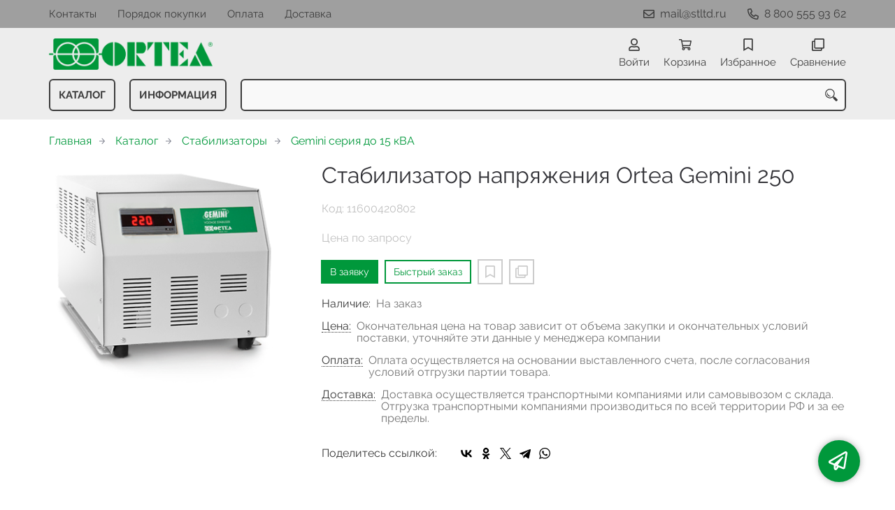

--- FILE ---
content_type: text/html; charset=UTF-8
request_url: https://ortea-stabilizer.ru/p11600420802/gemini-250
body_size: 8455
content:
<!DOCTYPE html>
<html lang="ru">

<head>
	<meta charset="UTF-8">
	<title>Стабилизатор напряжения Ortea Gemini 250 — купить в компании ООО "Современные технологии"</title>
			<meta name="description" content="Отличная цена на товар Стабилизатор напряжения Ortea Gemini 250, приобрести в компании ООО Современные технологии с доставкой на территории РФ транспортной компанией или самовывозом, заказывайте прямо сейчас в каталоге интернет-магазина ortea-stabilizer.ru. Ждём ваших заявок!">		<meta content='width=device-width, initial-scale=1, maximum-scale=1' name='viewport'>

	<link rel="stylesheet" href="/assets/store-1/raleway.css">

	<link rel="stylesheet" href="/assets/store-1/style.css?1729420236">
	<link rel="icon" type="image/png" href="/fls/img/6bf246553b4503936564b131dc1d8d14.png" sizes="32x32">

				<style>
		:root {
			--color-text: rgba(57, 57, 57, 1);
			--color-main: rgba(0, 152, 59, 1);

			--header-color-bg: rgba(237, 237, 237, 0);
			--header-color-bg-fill: rgba(237, 237, 237,1);
			--header-topbar-color-bg: rgba(159, 159, 159, 0.6);
			--header-topbar-color-bg-fill: rgba(159, 159, 159,1);

			--header-color-link: rgba(60, 60, 60, 1);
			--header-color-text: rgba(60, 60, 60, 1);
			--header-color-search-border: rgba(60, 60, 60, 0.5);
			--footer-color-bg: rgba(237, 237, 237, 1);
			--footer-color-link: rgba(0, 0, 0, 1);
			--footer-color-text: rgba(0, 0, 0, 1);
			--font-family: Raleway, sans-serif;
			--font-size: 16px;
			--color-h1: rgba(50, 50, 55, 1);
			--color-label: rgba(192, 192, 192, 1);
			--color-btn-primary: rgba(0, 152, 59, 1);
			--h1-size: 32px;
			--color-link: rgba(0, 152, 59, 1);
			--color-bg: rgba(255, 255, 255, 0);

			--header-topbar-color-link: rgba(60, 60, 60, 1);
			--btn-border-width: 2px;
			--btn-border-offset: -1px;

			--header-btn-border-radius: 6px;

			--btn-border-top-width: 2px;
			--btn-border-bottom-width: 2px;
			--btn-border-left-width: 2px;
			--btn-border-right-width: 2px;
		}
	</style>
	</head>

<body class="page-product" data-page="Product">
	<header>
		<nav class="navbar">
			<div class="topbar" id="menu-push">
				<div class="container">
					<div class="navbar-menu">
							<ul class="nav navbar-nav">
				<li>
			<a href="/contacts" class="menuitem">Контакты</a>
		</li>
				<li>
			<a href="/buy" class="menuitem">Порядок покупки</a>
		</li>
				<li>
			<a href="/payment" class="menuitem">Оплата</a>
		</li>
				<li>
			<a href="/delivery" class="menuitem">Доставка</a>
		</li>
			</ul>
					</div>
											<div class="navbar-phone"><svg xmlns="http://www.w3.org/2000/svg" viewBox="0 0 512 512"><!-- Font Awesome Pro 5.15.3 by @fontawesome - https://fontawesome.com License - https://fontawesome.com/license (Commercial License) --><path d="M484.25 330l-101.59-43.55a45.86 45.86 0 0 0-53.39 13.1l-32.7 40a311.08 311.08 0 0 1-124.19-124.12l40-32.7a45.91 45.91 0 0 0 13.1-53.42L182 27.79a45.63 45.63 0 0 0-52.31-26.61L35.5 22.89A45.59 45.59 0 0 0 0 67.5C0 313.76 199.68 512.1 444.56 512a45.58 45.58 0 0 0 44.59-35.51l21.7-94.22a45.75 45.75 0 0 0-26.6-52.27zm-41.59 134.09C225.08 463.09 49 287 48 69.3l90.69-20.9 42.09 98.22-68.09 55.71c46.39 99 98.19 150.63 197 197l55.69-68.11 98.19 42.11z"/></svg><a href="tel:88005559362">8 800 555 93 62</a></div>
					
											<div class="navbar-email"><svg xmlns="http://www.w3.org/2000/svg" viewBox="0 0 512 512"><!-- Font Awesome Pro 5.15.3 by @fontawesome - https://fontawesome.com License - https://fontawesome.com/license (Commercial License) --><path d="M464 64H48C21.49 64 0 85.49 0 112v288c0 26.51 21.49 48 48 48h416c26.51 0 48-21.49 48-48V112c0-26.51-21.49-48-48-48zm0 48v40.805c-22.422 18.259-58.168 46.651-134.587 106.49-16.841 13.247-50.201 45.072-73.413 44.701-23.208.375-56.579-31.459-73.413-44.701C106.18 199.465 70.425 171.067 48 152.805V112h416zM48 400V214.398c22.914 18.251 55.409 43.862 104.938 82.646 21.857 17.205 60.134 55.186 103.062 54.955 42.717.231 80.509-37.199 103.053-54.947 49.528-38.783 82.032-64.401 104.947-82.653V400H48z"/></svg><a href="mailto:mail@stltd.ru">mail@stltd.ru</a></div>
									</div>
			</div>
			<div class="fixedbar">
				<div class="navbar-header">
					<div class="container">
						<div class="wrp-header">
							<button type="button" class="navbar-toggle collapsed" data-toggle="push" data-target="#menu-push" aria-expanded="false">
								<i class="icon-bars"></i>
							</button>
							<a class="navbar-brand brand-logo" href="/" id="navbarLogo"><img src="/fls/img/3b8e0270830044bc5150f1feaad26bec.png" alt="Ortea"></a>
						</div>
						<div class="navbar-btns">
			<a href="#login" class="btn-nav">
			<svg xmlns="http://www.w3.org/2000/svg" viewBox="0 0 448 512"><!-- Font Awesome Pro 5.15.3 by @fontawesome - https://fontawesome.com License - https://fontawesome.com/license (Commercial License) --><path d="M313.6 304c-28.7 0-42.5 16-89.6 16-47.1 0-60.8-16-89.6-16C60.2 304 0 364.2 0 438.4V464c0 26.5 21.5 48 48 48h352c26.5 0 48-21.5 48-48v-25.6c0-74.2-60.2-134.4-134.4-134.4zM400 464H48v-25.6c0-47.6 38.8-86.4 86.4-86.4 14.6 0 38.3 16 89.6 16 51.7 0 74.9-16 89.6-16 47.6 0 86.4 38.8 86.4 86.4V464zM224 288c79.5 0 144-64.5 144-144S303.5 0 224 0 80 64.5 80 144s64.5 144 144 144zm0-240c52.9 0 96 43.1 96 96s-43.1 96-96 96-96-43.1-96-96 43.1-96 96-96z"/></svg>			<span>Войти</span>
		</a>
			<a href="/cart" class="btn-nav">
			<svg xmlns="http://www.w3.org/2000/svg" viewBox="0 0 576 512"><!-- Font Awesome Pro 5.15.3 by @fontawesome - https://fontawesome.com License - https://fontawesome.com/license (Commercial License) --><path d="M551.991 64H144.28l-8.726-44.608C133.35 8.128 123.478 0 112 0H12C5.373 0 0 5.373 0 12v24c0 6.627 5.373 12 12 12h80.24l69.594 355.701C150.796 415.201 144 430.802 144 448c0 35.346 28.654 64 64 64s64-28.654 64-64a63.681 63.681 0 0 0-8.583-32h145.167a63.681 63.681 0 0 0-8.583 32c0 35.346 28.654 64 64 64 35.346 0 64-28.654 64-64 0-18.136-7.556-34.496-19.676-46.142l1.035-4.757c3.254-14.96-8.142-29.101-23.452-29.101H203.76l-9.39-48h312.405c11.29 0 21.054-7.869 23.452-18.902l45.216-208C578.695 78.139 567.299 64 551.991 64zM208 472c-13.234 0-24-10.766-24-24s10.766-24 24-24 24 10.766 24 24-10.766 24-24 24zm256 0c-13.234 0-24-10.766-24-24s10.766-24 24-24 24 10.766 24 24-10.766 24-24 24zm23.438-200H184.98l-31.31-160h368.548l-34.78 160z"/></svg><div id="header-cart-count"></div>			<span>Корзина</span>
		</a>
			<a href="/whishlist" class="btn-nav">
			<svg xmlns="http://www.w3.org/2000/svg" viewBox="0 0 384 512"><!-- Font Awesome Pro 5.15.3 by @fontawesome - https://fontawesome.com License - https://fontawesome.com/license (Commercial License) --><path d="M336 0H48C21.49 0 0 21.49 0 48v464l192-112 192 112V48c0-26.51-21.49-48-48-48zm0 428.43l-144-84-144 84V54a6 6 0 0 1 6-6h276c3.314 0 6 2.683 6 5.996V428.43z"/></svg><div id="header-whishlist-count"></div>			<span>Избранное</span>
		</a>
			<a href="/compare" class="btn-nav">
			<svg xmlns="http://www.w3.org/2000/svg" viewBox="0 0 512 512"><!-- Font Awesome Pro 5.15.3 by @fontawesome - https://fontawesome.com License - https://fontawesome.com/license (Commercial License) --><path d="M464 0H144c-26.51 0-48 21.49-48 48v48H48c-26.51 0-48 21.49-48 48v320c0 26.51 21.49 48 48 48h320c26.51 0 48-21.49 48-48v-48h48c26.51 0 48-21.49 48-48V48c0-26.51-21.49-48-48-48zM362 464H54a6 6 0 0 1-6-6V150a6 6 0 0 1 6-6h42v224c0 26.51 21.49 48 48 48h224v42a6 6 0 0 1-6 6zm96-96H150a6 6 0 0 1-6-6V54a6 6 0 0 1 6-6h308a6 6 0 0 1 6 6v308a6 6 0 0 1-6 6z"/></svg><div id="header-compare-count"></div>			<span>Сравнение</span>
		</a>
			<a href="tel:88005559362" class="btn-nav hidden-sm hidden-md hidden-lg">
			<svg xmlns="http://www.w3.org/2000/svg" viewBox="0 0 512 512"><!-- Font Awesome Pro 5.15.3 by @fontawesome - https://fontawesome.com License - https://fontawesome.com/license (Commercial License) --><path d="M476.5 22.9L382.3 1.2c-21.6-5-43.6 6.2-52.3 26.6l-43.5 101.5c-8 18.6-2.6 40.6 13.1 53.4l40 32.7C311 267.8 267.8 311 215.4 339.5l-32.7-40c-12.8-15.7-34.8-21.1-53.4-13.1L27.7 329.9c-20.4 8.7-31.5 30.7-26.6 52.3l21.7 94.2c4.8 20.9 23.2 35.5 44.6 35.5C312.3 512 512 313.7 512 67.5c0-21.4-14.6-39.8-35.5-44.6zM69.3 464l-20.9-90.7 98.2-42.1 55.7 68.1c98.8-46.4 150.6-98 197-197l-68.1-55.7 42.1-98.2L464 69.3C463 286.9 286.9 463 69.3 464z"/></svg>			<span>Позвонить</span>
		</a>
	</div>
					</div>
				</div>
				<div class="collapse navbar-collapse navbar-search">
					<div class="container">
						<div class="navbar-menu main-menu">
								<ul class="nav navbar-nav">
				<li>
			<a href="#submenu-catalog" class="menuitem">
				Каталог			</a>
						<div class="header-submenu" id="submenu-catalog">
				<ul class="container">
								<li class="active">
				<a href="/c11600009858/stabilizatory">Стабилизаторы</a>
				<ul>			<li>
				<a href="/c11600009865/antares-seriya-do-135-kva">Antares серия до 135 кВА</a>
				<ul>			<li>
				<a href="/c11600009868/15-25-diapazon">+15 / -25% диапазон</a>
							</li>			<li>
				<a href="/c11600009866/15-20-diapazon">±15% / ±20% диапазон</a>
							</li>			<li>
				<a href="/c11600009867/25-30-diapazon">±25% / ±30% диапазон</a>
							</li></ul>			</li>			<li>
				<a href="/c11600009892/aquarius-seriya-do-100-kva">Aquarius серия до 100 кВА</a>
							</li>			<li>
				<a href="/c11600009869/gemini-seriya-do-15-kva">Gemini серия до 15 кВА</a>
							</li>			<li>
				<a href="/c11600009893/odyssey-seriya-do-1000-kva">Odyssey серия до 1000 кВА</a>
							</li>			<li>
				<a href="/c11600009876/orion-plus-seriya-do-1000-kva">Orion Plus серия до 1000 кВА</a>
				<ul>			<li>
				<a href="/c11600009882/15-35-diapazon">+15 / -35% диапазон</a>
							</li>			<li>
				<a href="/c11600009883/15-45-diapazon">+15 / -45% диапазон</a>
							</li>			<li>
				<a href="/c11600009877/10-diapazon">±10% диапазон</a>
							</li>			<li>
				<a href="/c11600009878/15-diapazon">±15% диапазон</a>
							</li>			<li>
				<a href="/c11600009879/20-diapazon">±20% диапазон</a>
							</li>			<li>
				<a href="/c11600009880/25-diapazon">±25% диапазон</a>
							</li>			<li>
				<a href="/c11600009881/30-diapazon">±30% диапазон</a>
							</li></ul>			</li>			<li>
				<a href="/c11600009870/orion-y-seriya-do-230-kva">Orion Y серия до 230 кВА</a>
				<ul>			<li>
				<a href="/c11600009873/15-25-diapazon">+15% / -25% диапазон</a>
							</li>			<li>
				<a href="/c11600009874/15-35-diapazon">+15% / -35% диапазон</a>
							</li>			<li>
				<a href="/c11600009875/15-45-diapazon">+15% / -45% диапазон</a>
							</li>			<li>
				<a href="/c11600009871/15-20-diapazon">±15% / ±20% диапазон</a>
							</li>			<li>
				<a href="/c11600009872/25-30-diapazon">±25% / ±30% диапазон</a>
							</li></ul>			</li>			<li>
				<a href="/c11600009884/sirius-y-seriya-do-6000-kva">Sirius Y серия до 6000 кВА</a>
				<ul>			<li>
				<a href="/c11600009890/15-35-diapazon">+15 / -35% диапазон</a>
							</li>			<li>
				<a href="/c11600009891/15-45-diapazon">+15 / -45% диапазон</a>
							</li>			<li>
				<a href="/c11600009885/10-diapazon">±10% диапазон</a>
							</li>			<li>
				<a href="/c11600009886/15-diapazon">±15% диапазон</a>
							</li>			<li>
				<a href="/c11600009887/20-diapazon">±20% диапазон</a>
							</li>			<li>
				<a href="/c11600009888/25-diapazon">±25% диапазон</a>
							</li>			<li>
				<a href="/c11600009889/30-diapazon">±30% диапазон</a>
							</li></ul>			</li>			<li>
				<a href="/c11600009859/vega-seriya-do-25-kva">Vega серия до 25 кВА</a>
				<ul>			<li>
				<a href="/c11600009862/15-25-diapazon">+15% / -25% диапазон</a>
							</li>			<li>
				<a href="/c11600009863/15-35-diapazon">+15% / -35% диапазон</a>
							</li>			<li>
				<a href="/c11600009864/15-45-diapazon">+15% / -45% диапазон</a>
							</li>			<li>
				<a href="/c11600009860/15-20-diapazon">±15% / ±20% диапазон</a>
							</li>			<li>
				<a href="/c11600009861/25-30-diapazon">±25% / ±30% диапазон</a>
							</li></ul>			</li></ul>			</li>				</ul>
			</div>
					</li>
				<li>
			<a href="#submenu-information" class="menuitem">
				Информация			</a>
						<div class="header-submenu" id="submenu-information">
				<ul class="container">
								<li class="active">
				<a href="/r11600000264/sertifikaty">Сертификаты</a>
							</li>				</ul>
			</div>
					</li>
			</ul>
						</div>
						<div class="search-panel">
							<input type="text" name="search" value="" class="form-control" id="autoComplete" autocomplete="off" tabindex="1">
							<button type="button" class="btn btn-default"><svg viewBox="0 0 40 40" xmlns="http://www.w3.org/2000/svg">
<g clip-path="url(#clip0_825_181)">
<path d="M15.3845 0.289185C13.402 0.288983 11.4389 0.679287 9.6073 1.43781C7.77566 2.19633 6.11138 3.30822 4.70948 4.70998C3.30758 6.11173 2.19552 7.7759 1.43681 9.60746C0.678102 11.439 0.287598 13.4021 0.287598 15.3846C0.287396 17.3672 0.677751 19.3304 1.43637 21.1622C2.19499 22.9939 3.30701 24.6582 4.70893 26.0602C6.11085 27.4621 7.77521 28.5741 9.60694 29.3327C11.4387 30.0913 13.4019 30.4817 15.3845 30.4815C18.9076 30.4815 22.143 29.2338 24.7122 27.2123L26.0584 28.5584C25.7819 29.0955 25.6841 29.7068 25.779 30.3033C25.8739 30.8998 26.1566 31.4505 26.5861 31.8753L33.6538 38.9907C34.7507 40.0892 36.5461 40.0892 37.6445 38.9907L38.9907 37.6446C39.5177 37.1142 39.8135 36.3969 39.8135 35.6492C39.8135 34.9015 39.5177 34.1842 38.9907 33.6538L31.8753 26.5861C31.4475 26.1596 30.8935 25.8825 30.2956 25.796C29.6978 25.7095 29.0879 25.8183 28.5568 26.1061L27.2107 24.76C28.9727 22.5364 30.0725 19.8612 30.3839 17.0412C30.6952 14.2213 30.2056 11.3706 28.9711 8.81615C27.7366 6.2617 25.8072 4.10685 23.4041 2.59869C21.0011 1.09052 18.2216 0.290097 15.3845 0.289185ZM15.3845 3.07688C18.6487 3.07688 21.7792 4.37358 24.0874 6.68172C26.3955 8.98986 27.6922 12.1204 27.6922 15.3846C27.6922 18.6488 26.3955 21.7793 24.0874 24.0874C21.7792 26.3956 18.6487 27.6923 15.3845 27.6923C12.1203 27.6923 8.98981 26.3956 6.68167 24.0874C4.37353 21.7793 3.07683 18.6488 3.07683 15.3846C3.07683 12.1204 4.37353 8.98986 6.68167 6.68172C8.98981 4.37358 12.1203 3.07688 15.3845 3.07688ZM7.59529 11.4907C6.77473 12.8198 6.34203 14.3518 6.34606 15.9138C6.34424 17.0192 6.56062 18.1142 6.98281 19.1358C7.405 20.1574 8.02469 21.0857 8.80635 21.8674C9.58801 22.649 10.5163 23.2687 11.5379 23.6909C12.5595 24.1131 13.6545 24.3295 14.7599 24.3276C16.4977 24.3241 18.1925 23.7871 19.6153 22.7892C19.2317 22.8247 18.8466 22.8401 18.4614 22.8353C17.0336 22.839 15.6191 22.5605 14.2992 22.0158C12.9793 21.4711 11.78 20.671 10.7703 19.6614C9.76059 18.6518 8.9603 17.4527 8.41543 16.1329C7.87056 14.8131 7.59184 13.3986 7.59529 11.9707C7.59529 11.8107 7.5876 11.6507 7.59529 11.4907Z"/>
</g>
<defs>
<clipPath id="clip0_825_181">
<rect width="40" height="40" fill="white"/>
</clipPath>
</defs>
</svg>
</button>
						</div>
					</div>
				</div>
			</div>
		</nav>
	</header>
	<div class="content">
		<div class="container">
			<div class="breadcrumbs">
								<a href="/">Главная</a>
														<a href="/catalog">Каталог</a>
														<a href="/c11600009858/stabilizatory">Стабилизаторы</a>
														<a href="/c11600009869/gemini-seriya-do-15-kva">Gemini серия до 15 кВА</a>
																									</div>
			<div class="row">
		<div class="col-md-4">
			<div class="image-gallery">
									<a class="m-image" href="/fls/product/420802/4122bf18f69860873a41a563f3dc4d57.png" title="Gemini 250">
						<img src="/fls/product/420802/4122bf18f69860873a41a563f3dc4d57.png" title="Gemini 250" alt="Gemini 250" />
					</a>
											</div>
		</div>
		<div class="col-md-8">
			<h1>Стабилизатор напряжения Ortea Gemini 250</h1>
			<div class="wrp-cdmn">
				<div class="code">Код: 11600420802</div>
							</div>
			
			
			
						<div class="no-price">Цена по запросу</div>
			<div class="actions">
				<div class="buttons">
					<button type="button" class="btn btn-primary btn-product-cart" data-id="420802">В заявку</button>
					<button type="button" class="btn btn-main btn-quick-order" data-id="420802">Быстрый заказ</button>
					<button type="button" class="btn btn-default btn-product-whishlist" data-id="420802"></button>
					<button type="button" class="btn btn-default btn-product-compare" data-id="420802"></button>
				</div>
			</div>
			<div class="stock"><div class="title">Наличие:</div><div class="val">На заказ</div></div>
					<div class="mod-article-product">
			<a href="/a11600004886/cena" target="modal" class="article-title">Цена:</a>
			<div class="article-description">Окончательная цена на товар зависит от объема закупки и окончательных условий поставки, уточняйте эти данные у менеджера компании</div>
		</div>
				<div class="mod-article-product">
			<a href="/a11600003097/oplata" target="modal" class="article-title">Оплата:</a>
			<div class="article-description">Оплата осуществляется на основании выставленного счета, после согласования условий отгрузки партии товара.</div>
		</div>
				<div class="mod-article-product">
			<a href="/a11600003098/dostavka" target="modal" class="article-title">Доставка:</a>
			<div class="article-description">Доставка осуществляется транспортными компаниями или самовывозом с склада. Отгрузка транспортными компаниями производиться по всей территории РФ и за ее пределы.</div>
		</div>
					<div class="mod-share">
				<div class="title">Поделитесь ссылкой:</div>
				<script src="https://yastatic.net/share2/share.js" defer></script>
				<div class="ya-share2" data-curtain data-services="vkontakte,facebook,odnoklassniki,twitter,telegram,whatsapp" data-color-scheme="whiteblack"></div>
			</div>
		</div>
	</div>
	

	<ul class="nav nav-tabs" role="tablist">
					<li role="presentation" class="active"><a href="#description" aria-controls="description" role="tab" data-toggle="tab">Описание</a></li>
									</ul>
	<div class="tab-content">
					<div role="tabpanel" class="tab-pane description active" id="description">
				<p><strong>Однофазные стабилизаторы Ortea серии Gemini</strong>&nbsp;- стабилизаторы напряжения, работающие в &nbsp;диапазонах регулирования напряжения сети в пределах: -30% / +15%, при этом точность стабилизации выходного напряжения ±3%. Модели стабилизаторов Ortea серии Gemini выпускаются в интервале мощностей от 7 кВА до 15 кВА. Стабилизаторы напряжения Ortea подходят для установки в одно- или трехфазных сетях, адаптированы к условиям российских электросетей и выравнивают значительные перепады уровня напряжения.&nbsp;</p>

<p><strong>Ortea Gemini 250</strong>&nbsp;- стабилизатор напряжения однофазный, предназначенный для подключения в быту или на промышленных объектах. Многообмоточный автотрансформатор подключен к выходу стабилизатора с целью компенсации изменения входного напряжения.</p>

<table>
	<tbody>
		<tr>
			<td><strong>Таблица основных технических параметров стабилизатора Ortea Gemini 250</strong></td>
		</tr>
		<tr>
			<td><strong><em>Тип стабилизатора</em></strong></td>
			<td>Автоматический регулятор (стабилизатор) напряжения, однофазный, электронный, высокоскоростной</td>
		</tr>
		<tr>
			<td><em><strong>Номинальное напряжение (вх./вых.)</strong></em></td>
			<td>220 В / 220 В</td>
		</tr>
		<tr>
			<td><strong><em>Мощность нагрузки (max), кВа</em></strong></td>
			<td>2.5</td>
		</tr>
		<tr>
			<td><strong><em>Uвх</em></strong></td>
			<td>-30% / +15%</td>
		</tr>
		<tr>
			<td><strong><em>Точность стабилизации &nbsp;Uвых, %</em></strong></td>
			<td>±3%</td>
		</tr>
		<tr>
			<td><strong><em>Габариты, мм</em></strong></td>
			<td>210х400х200</td>
		</tr>
		<tr>
			<td><strong><em>Вес, кг</em></strong></td>
			<td>15</td>
		</tr>
		<tr>
			<td><strong><em>КПД, %</em></strong></td>
			<td>94</td>
		</tr>
		<tr>
			<td><strong><em>Время срабатывания, мс/В</em></strong></td>
			<td>20</td>
		</tr>
		<tr>
			<td><strong><em>Iвх, А</em></strong></td>
			<td>16</td>
		</tr>
		<tr>
			<td><strong><em>Iвых, А</em></strong></td>
			<td>11</td>
		</tr>
	</tbody>
</table>

<p>Вы можете приобрести в нашей компании&nbsp;как комплектные автоматические регуляторы (стабилизаторы) напряжения&nbsp;Ortea Gemini серии, так и комплектующие и запасные части на необходимую Вам технику. Составить заявку на необходимые&nbsp;стабилизаторы напряжения&nbsp;<strong>Ortea Gemini 250</strong>&nbsp;Вы сможете на&nbsp;специализированной странице | Заказов, не покидая данный ресурс.</p>

<p>Вы также можете заказать и&nbsp;купить стабилизатор напряжения Ortea Gemini 250&nbsp;по телефону или посетив представительства нашей компании.</p>

<p><strong>Основные технические характеристики и преимущества стабилизаторов напряжения Ortea Gemini:</strong></p>

<ul>
	<li>Частота 50 Гц</li>
	<li>Номинальное входное напряжение 220 В</li>
	<li>Диапазон входного напряжения 165 - 255 В</li>
	<li>Номинальное выходное напряжение 220 В</li>
	<li>Точность регулирования ± 3 %</li>
	<li>КПД &nbsp;&gt; 97 %</li>
	<li>Время реакции &nbsp;20 мс</li>
	<li>Допустимая нагрузка 0 - 100 %</li>
	<li>Коэффициент нелинейных искажений -&nbsp; незначительные</li>
	<li>Охлаждение - естественное</li>
	<li>Рабочая температура&nbsp; - 15 / + 45 С</li>
	<li>Относительная влажность &nbsp;95 %</li>
	<li>Перегрузочная способность 500% 20мс</li>
	<li>Цвет - RAL 7035</li>
	<li>Индекс защиты - IP 21</li>
	<li>Установка в помещении.</li>
</ul>

<p><strong>Микропроцессор стабилизаторов Gimini Ortea</strong>&nbsp;отслеживает значение входного напряжения и выбирает ступень автотрансформатора, необходимую для подключения, с целью обеспечения наилучшей точности регулирования. Электронный переключатели, контролируемые микропроцессором, соединяют одну из обмоток автотрансформатора с выходом стабилизатора в момент перехода переменного тока через ноль. На лицевой панели установлен цифровой вольтметр, показывающий выходное напряжение. Стабилизаторы Ortea Gimini монтируются в металлическом корпусе, для установки на пол и на стену.</p>
			</div>
									</div>
	<div class="price-info" style="display: none;">Цена действительна при оптовой закупке, уточняйте детали у менеджера</div>
</div>
		<div class="mod-ttext mod">
			<div class="container">
								<div class="mod-content">Купить товар приведенный на данной странице: <strong>Gemini 250</strong> на нашем сайте по доступной цене можно связавшись с нами через заявку, электронную почту или телефонный звонок. Приобретение товара <strong>Gemini 250</strong> осущетсвляется на основании полученного счета (договора поставки) на данный товар, в котором указываются согласованные условия поставки и окончательная стоимость партии товара. Отгрузка товара осуществляется по всей территории РФ и за ее пределы. Вы можете найти на нашем сайте характеристики Gemini 250, а также более широкое предложение, аналогов данного товара в категории <strong>Gemini серия до 15 кВА</strong>.</div>
			</div>
		</div>
					</div>
	<footer>
		<div class="container">
			<div class="row">
				<div class="col-sm-4 hidden-xs">
					<a class="logo" href="/"><img src="/fls/img/2208136872352c27700c35d3606d4c45.png" alt="Ortea"></a>
				</div>
				<div class="col-sm-6">
									</div>
				<div class="col-sm-2">
										<div class="phone">8 800 555 93 62</div>
					<div class="mail">mail@stltd.ru</div>
				</div>
			</div>

		</div>
	</footer>
	<a href="#feedback" class="btn-feedback"><span class="info">Не нашли что искали? Отправьте заявку и мы поможем Вам с выбором!<i class="cls">×</i></span></a>
		<script src="/assets/store-1/script.js?1729420235"></script>
	<!-- yand --></body>

</html>

--- FILE ---
content_type: text/css
request_url: https://ortea-stabilizer.ru/assets/store-1/style.css?1729420236
body_size: 35483
content:
@font-face{font-family:swiper-icons;font-style:normal;font-weight:400;src:url("data:application/font-woff;charset=utf-8;base64, [base64]//wADZ2x5ZgAAAywAAADMAAAD2MHtryVoZWFkAAABbAAAADAAAAA2E2+eoWhoZWEAAAGcAAAAHwAAACQC9gDzaG10eAAAAigAAAAZAAAArgJkABFsb2NhAAAC0AAAAFoAAABaFQAUGG1heHAAAAG8AAAAHwAAACAAcABAbmFtZQAAA/gAAAE5AAACXvFdBwlwb3N0AAAFNAAAAGIAAACE5s74hXjaY2BkYGAAYpf5Hu/j+W2+MnAzMYDAzaX6QjD6/4//Bxj5GA8AuRwMYGkAPywL13jaY2BkYGA88P8Agx4j+/8fQDYfA1AEBWgDAIB2BOoAeNpjYGRgYNBh4GdgYgABEMnIABJzYNADCQAACWgAsQB42mNgYfzCOIGBlYGB0YcxjYGBwR1Kf2WQZGhhYGBiYGVmgAFGBiQQkOaawtDAoMBQxXjg/wEGPcYDDA4wNUA2CCgwsAAAO4EL6gAAeNpj2M0gyAACqxgGNWBkZ2D4/wMA+xkDdgAAAHjaY2BgYGaAYBkGRgYQiAHyGMF8FgYHIM3DwMHABGQrMOgyWDLEM1T9/w8UBfEMgLzE////P/5//f/V/xv+r4eaAAeMbAxwIUYmIMHEgKYAYjUcsDAwsLKxc3BycfPw8jEQA/[base64]/uznmfPFBNODM2K7MTQ45YEAZqGP81AmGGcF3iPqOop0r1SPTaTbVkfUe4HXj97wYE+yNwWYxwWu4v1ugWHgo3S1XdZEVqWM7ET0cfnLGxWfkgR42o2PvWrDMBSFj/IHLaF0zKjRgdiVMwScNRAoWUoH78Y2icB/yIY09An6AH2Bdu/UB+yxopYshQiEvnvu0dURgDt8QeC8PDw7Fpji3fEA4z/PEJ6YOB5hKh4dj3EvXhxPqH/SKUY3rJ7srZ4FZnh1PMAtPhwP6fl2PMJMPDgeQ4rY8YT6Gzao0eAEA409DuggmTnFnOcSCiEiLMgxCiTI6Cq5DZUd3Qmp10vO0LaLTd2cjN4fOumlc7lUYbSQcZFkutRG7g6JKZKy0RmdLY680CDnEJ+UMkpFFe1RN7nxdVpXrC4aTtnaurOnYercZg2YVmLN/d/gczfEimrE/fs/bOuq29Zmn8tloORaXgZgGa78yO9/cnXm2BpaGvq25Dv9S4E9+5SIc9PqupJKhYFSSl47+Qcr1mYNAAAAeNptw0cKwkAAAMDZJA8Q7OUJvkLsPfZ6zFVERPy8qHh2YER+3i/BP83vIBLLySsoKimrqKqpa2hp6+jq6RsYGhmbmJqZSy0sraxtbO3sHRydnEMU4uR6yx7JJXveP7WrDycAAAAAAAH//wACeNpjYGRgYOABYhkgZgJCZgZNBkYGLQZtIJsFLMYAAAw3ALgAeNolizEKgDAQBCchRbC2sFER0YD6qVQiBCv/H9ezGI6Z5XBAw8CBK/m5iQQVauVbXLnOrMZv2oLdKFa8Pjuru2hJzGabmOSLzNMzvutpB3N42mNgZGBg4GKQYzBhYMxJLMlj4GBgAYow/P/PAJJhLM6sSoWKfWCAAwDAjgbRAAB42mNgYGBkAIIbCZo5IPrmUn0hGA0AO8EFTQAA") format("woff")}:root{--swiper-theme-color:#007aff}.swiper-container{list-style:none;margin-left:auto;margin-right:auto;overflow:hidden;padding:0;position:relative;z-index:1}.swiper-container-vertical>.swiper-wrapper{flex-direction:column}.swiper-wrapper{box-sizing:content-box;display:flex;height:100%;position:relative;transition-property:transform;width:100%;z-index:1}.swiper-container-android .swiper-slide,.swiper-wrapper{transform:translateZ(0)}.swiper-container-multirow>.swiper-wrapper{flex-wrap:wrap}.swiper-container-multirow-column>.swiper-wrapper{flex-direction:column;flex-wrap:wrap}.swiper-container-free-mode>.swiper-wrapper{margin:0 auto;transition-timing-function:ease-out}.swiper-container-pointer-events{touch-action:pan-y}.swiper-container-pointer-events.swiper-container-vertical{touch-action:pan-x}.swiper-slide{flex-shrink:0;height:100%;position:relative;transition-property:transform;width:100%}.swiper-slide-invisible-blank{visibility:hidden}.swiper-container-autoheight,.swiper-container-autoheight .swiper-slide{height:auto}.swiper-container-autoheight .swiper-wrapper{align-items:flex-start;transition-property:transform,height}.swiper-container-3d{perspective:1200px}.swiper-container-3d .swiper-cube-shadow,.swiper-container-3d .swiper-slide,.swiper-container-3d .swiper-slide-shadow-bottom,.swiper-container-3d .swiper-slide-shadow-left,.swiper-container-3d .swiper-slide-shadow-right,.swiper-container-3d .swiper-slide-shadow-top,.swiper-container-3d .swiper-wrapper{transform-style:preserve-3d}.swiper-container-3d .swiper-slide-shadow-bottom,.swiper-container-3d .swiper-slide-shadow-left,.swiper-container-3d .swiper-slide-shadow-right,.swiper-container-3d .swiper-slide-shadow-top{height:100%;left:0;pointer-events:none;position:absolute;top:0;width:100%;z-index:10}.swiper-container-3d .swiper-slide-shadow-left{background-image:linear-gradient(270deg,rgba(0,0,0,.5),transparent)}.swiper-container-3d .swiper-slide-shadow-right{background-image:linear-gradient(90deg,rgba(0,0,0,.5),transparent)}.swiper-container-3d .swiper-slide-shadow-top{background-image:linear-gradient(0deg,rgba(0,0,0,.5),transparent)}.swiper-container-3d .swiper-slide-shadow-bottom{background-image:linear-gradient(180deg,rgba(0,0,0,.5),transparent)}.swiper-container-css-mode>.swiper-wrapper{-ms-overflow-style:none;overflow:auto;scrollbar-width:none}.swiper-container-css-mode>.swiper-wrapper::-webkit-scrollbar{display:none}.swiper-container-css-mode>.swiper-wrapper>.swiper-slide{scroll-snap-align:start start}.swiper-container-horizontal.swiper-container-css-mode>.swiper-wrapper{scroll-snap-type:x mandatory}.swiper-container-vertical.swiper-container-css-mode>.swiper-wrapper{scroll-snap-type:y mandatory}:root{--swiper-navigation-size:44px}.swiper-button-next,.swiper-button-prev{align-items:center;color:var(--swiper-navigation-color,var(--swiper-theme-color));cursor:pointer;display:flex;height:var(--swiper-navigation-size);justify-content:center;margin-top:calc(0px - var(--swiper-navigation-size)/2);position:absolute;top:50%;width:calc(var(--swiper-navigation-size)/44*27);z-index:10}.swiper-button-next.swiper-button-disabled,.swiper-button-prev.swiper-button-disabled{cursor:auto;opacity:.35;pointer-events:none}.swiper-button-next:after,.swiper-button-prev:after{font-family:swiper-icons;font-size:var(--swiper-navigation-size);font-variant:normal;letter-spacing:0;line-height:1;text-transform:none!important;text-transform:none}.swiper-button-prev,.swiper-container-rtl .swiper-button-next{left:10px;right:auto}.swiper-button-prev:after,.swiper-container-rtl .swiper-button-next:after{content:"prev"}.swiper-button-next,.swiper-container-rtl .swiper-button-prev{left:auto;right:10px}.swiper-button-next:after,.swiper-container-rtl .swiper-button-prev:after{content:"next"}.swiper-button-next.swiper-button-white,.swiper-button-prev.swiper-button-white{--swiper-navigation-color:#fff}.swiper-button-next.swiper-button-black,.swiper-button-prev.swiper-button-black{--swiper-navigation-color:#000}.swiper-button-lock{display:none}.swiper-pagination{position:absolute;text-align:center;transform:translateZ(0);transition:opacity .3s;z-index:10}.swiper-pagination.swiper-pagination-hidden{opacity:0}.swiper-container-horizontal>.swiper-pagination-bullets,.swiper-pagination-custom,.swiper-pagination-fraction{bottom:10px;left:0;width:100%}.swiper-pagination-bullets-dynamic{font-size:0;overflow:hidden}.swiper-pagination-bullets-dynamic .swiper-pagination-bullet{position:relative;transform:scale(.33)}.swiper-pagination-bullets-dynamic .swiper-pagination-bullet-active,.swiper-pagination-bullets-dynamic .swiper-pagination-bullet-active-main{transform:scale(1)}.swiper-pagination-bullets-dynamic .swiper-pagination-bullet-active-prev{transform:scale(.66)}.swiper-pagination-bullets-dynamic .swiper-pagination-bullet-active-prev-prev{transform:scale(.33)}.swiper-pagination-bullets-dynamic .swiper-pagination-bullet-active-next{transform:scale(.66)}.swiper-pagination-bullets-dynamic .swiper-pagination-bullet-active-next-next{transform:scale(.33)}.swiper-pagination-bullet{background:#000;border-radius:50%;display:inline-block;height:8px;opacity:.2;width:8px}button.swiper-pagination-bullet{-webkit-appearance:none;appearance:none;border:none;box-shadow:none;margin:0;padding:0}.swiper-pagination-clickable .swiper-pagination-bullet{cursor:pointer}.swiper-pagination-bullet:only-child{display:none!important}.swiper-pagination-bullet-active{background:var(--swiper-pagination-color,var(--swiper-theme-color));opacity:1}.swiper-container-vertical>.swiper-pagination-bullets{right:10px;top:50%;transform:translate3d(0,-50%,0)}.swiper-container-vertical>.swiper-pagination-bullets .swiper-pagination-bullet{display:block;margin:6px 0}.swiper-container-vertical>.swiper-pagination-bullets.swiper-pagination-bullets-dynamic{top:50%;transform:translateY(-50%);width:8px}.swiper-container-vertical>.swiper-pagination-bullets.swiper-pagination-bullets-dynamic .swiper-pagination-bullet{display:inline-block;transition:transform .2s,top .2s}.swiper-container-horizontal>.swiper-pagination-bullets .swiper-pagination-bullet{margin:0 4px}.swiper-container-horizontal>.swiper-pagination-bullets.swiper-pagination-bullets-dynamic{left:50%;transform:translateX(-50%);white-space:nowrap}.swiper-container-horizontal>.swiper-pagination-bullets.swiper-pagination-bullets-dynamic .swiper-pagination-bullet{transition:transform .2s,left .2s}.swiper-container-horizontal.swiper-container-rtl>.swiper-pagination-bullets-dynamic .swiper-pagination-bullet{transition:transform .2s,right .2s}.swiper-pagination-progressbar{background:rgba(0,0,0,.25);position:absolute}.swiper-pagination-progressbar .swiper-pagination-progressbar-fill{background:var(--swiper-pagination-color,var(--swiper-theme-color));height:100%;left:0;position:absolute;top:0;transform:scale(0);transform-origin:left top;width:100%}.swiper-container-rtl .swiper-pagination-progressbar .swiper-pagination-progressbar-fill{transform-origin:right top}.swiper-container-horizontal>.swiper-pagination-progressbar,.swiper-container-vertical>.swiper-pagination-progressbar.swiper-pagination-progressbar-opposite{height:4px;left:0;top:0;width:100%}.swiper-container-horizontal>.swiper-pagination-progressbar.swiper-pagination-progressbar-opposite,.swiper-container-vertical>.swiper-pagination-progressbar{height:100%;left:0;top:0;width:4px}.swiper-pagination-white{--swiper-pagination-color:#fff}.swiper-pagination-black{--swiper-pagination-color:#000}.swiper-pagination-lock{display:none}.swiper-scrollbar{background:rgba(0,0,0,.1);border-radius:10px;position:relative;-ms-touch-action:none}.swiper-container-horizontal>.swiper-scrollbar{bottom:3px;height:5px;left:1%;position:absolute;width:98%;z-index:50}.swiper-container-vertical>.swiper-scrollbar{height:98%;position:absolute;right:3px;top:1%;width:5px;z-index:50}.swiper-scrollbar-drag{background:rgba(0,0,0,.5);border-radius:10px;height:100%;left:0;position:relative;top:0;width:100%}.swiper-scrollbar-cursor-drag{cursor:move}.swiper-scrollbar-lock{display:none}.swiper-zoom-container{align-items:center;display:flex;height:100%;justify-content:center;text-align:center;width:100%}.swiper-zoom-container>canvas,.swiper-zoom-container>img,.swiper-zoom-container>svg{max-height:100%;max-width:100%;object-fit:contain}.swiper-slide-zoomed{cursor:move}.swiper-lazy-preloader{animation:swiper-preloader-spin 1s linear infinite;border:4px solid var(--swiper-preloader-color,var(--swiper-theme-color));border-radius:50%;border-top:4px solid transparent;box-sizing:border-box;height:42px;left:50%;margin-left:-21px;margin-top:-21px;position:absolute;top:50%;transform-origin:50%;width:42px;z-index:10}.swiper-lazy-preloader-white{--swiper-preloader-color:#fff}.swiper-lazy-preloader-black{--swiper-preloader-color:#000}@keyframes swiper-preloader-spin{to{transform:rotate(1turn)}}.swiper-container .swiper-notification{left:0;opacity:0;pointer-events:none;position:absolute;top:0;z-index:-1000}.swiper-container-fade.swiper-container-free-mode .swiper-slide{transition-timing-function:ease-out}.swiper-container-fade .swiper-slide{pointer-events:none;transition-property:opacity}.swiper-container-fade .swiper-slide .swiper-slide{pointer-events:none}.swiper-container-fade .swiper-slide-active,.swiper-container-fade .swiper-slide-active .swiper-slide-active{pointer-events:auto}.swiper-container-cube{overflow:visible}.swiper-container-cube .swiper-slide{-webkit-backface-visibility:hidden;backface-visibility:hidden;height:100%;pointer-events:none;transform-origin:0 0;visibility:hidden;width:100%;z-index:1}.swiper-container-cube .swiper-slide .swiper-slide{pointer-events:none}.swiper-container-cube.swiper-container-rtl .swiper-slide{transform-origin:100% 0}.swiper-container-cube .swiper-slide-active,.swiper-container-cube .swiper-slide-active .swiper-slide-active{pointer-events:auto}.swiper-container-cube .swiper-slide-active,.swiper-container-cube .swiper-slide-next,.swiper-container-cube .swiper-slide-next+.swiper-slide,.swiper-container-cube .swiper-slide-prev{pointer-events:auto;visibility:visible}.swiper-container-cube .swiper-slide-shadow-bottom,.swiper-container-cube .swiper-slide-shadow-left,.swiper-container-cube .swiper-slide-shadow-right,.swiper-container-cube .swiper-slide-shadow-top{-webkit-backface-visibility:hidden;backface-visibility:hidden;z-index:0}.swiper-container-cube .swiper-cube-shadow{bottom:0;height:100%;left:0;opacity:.6;position:absolute;width:100%;z-index:0}.swiper-container-cube .swiper-cube-shadow:before{background:#000;bottom:0;content:"";filter:blur(50px);left:0;position:absolute;right:0;top:0}.swiper-container-flip{overflow:visible}.swiper-container-flip .swiper-slide{-webkit-backface-visibility:hidden;backface-visibility:hidden;pointer-events:none;z-index:1}.swiper-container-flip .swiper-slide .swiper-slide{pointer-events:none}.swiper-container-flip .swiper-slide-active,.swiper-container-flip .swiper-slide-active .swiper-slide-active{pointer-events:auto}.swiper-container-flip .swiper-slide-shadow-bottom,.swiper-container-flip .swiper-slide-shadow-left,.swiper-container-flip .swiper-slide-shadow-right,.swiper-container-flip .swiper-slide-shadow-top{-webkit-backface-visibility:hidden;backface-visibility:hidden;z-index:0}

/*! normalize.css v3.0.3 | MIT License | github.com/necolas/normalize.css */html{-ms-text-size-adjust:100%;-webkit-text-size-adjust:100%;font-family:sans-serif}body{margin:0}article,aside,details,figcaption,figure,footer,header,hgroup,main,menu,nav,section,summary{display:block}audio,canvas,progress,video{display:inline-block;vertical-align:baseline}audio:not([controls]){display:none;height:0}[hidden],template{display:none}a{background-color:transparent}a:active,a:hover{outline:0}abbr[title]{border-bottom:none;text-decoration:underline;text-decoration:underline dotted}b,strong{font-weight:700}dfn{font-style:italic}h1{font-size:2em;margin:.67em 0}mark{background:#ff0;color:#000}small{font-size:80%}sub,sup{font-size:75%;line-height:0;position:relative;vertical-align:baseline}sup{top:-.5em}sub{bottom:-.25em}img{border:0}svg:not(:root){overflow:hidden}figure{margin:1em 40px}hr{box-sizing:content-box;height:0}pre{overflow:auto}code,kbd,pre,samp{font-family:monospace,monospace;font-size:1em}button,input,optgroup,select,textarea{color:inherit;font:inherit;margin:0}button{overflow:visible}button,select{text-transform:none}button,html input[type=button],input[type=reset],input[type=submit]{-webkit-appearance:button;cursor:pointer}button[disabled],html input[disabled]{cursor:default}button::-moz-focus-inner,input::-moz-focus-inner{border:0;padding:0}input{line-height:normal}input[type=checkbox],input[type=radio]{box-sizing:border-box;padding:0}input[type=number]::-webkit-inner-spin-button,input[type=number]::-webkit-outer-spin-button{height:auto}input[type=search]{-webkit-appearance:textfield;box-sizing:content-box}input[type=search]::-webkit-search-cancel-button,input[type=search]::-webkit-search-decoration{-webkit-appearance:none}fieldset{border:1px solid silver;margin:0 2px;padding:.35em .625em .75em}textarea{overflow:auto}optgroup{font-weight:700}table{border-collapse:collapse;border-spacing:0}td,th{padding:0}
/*! Source: https://github.com/h5bp/html5-boilerplate/blob/master/src/css/main.css */@media print{*,:after,:before{background:transparent!important;box-shadow:none!important;color:#000!important;text-shadow:none!important}a,a:visited{text-decoration:underline}a[href]:after{content:" (" attr(href) ")"}abbr[title]:after{content:" (" attr(title) ")"}a[href^="#"]:after,a[href^="javascript:"]:after{content:""}blockquote,pre{border:1px solid #999;page-break-inside:avoid}thead{display:table-header-group}img,tr{page-break-inside:avoid}img{max-width:100%!important}h2,h3,p{orphans:3;widows:3}h2,h3{page-break-after:avoid}.navbar{display:none}.btn>.caret,.dropup>.btn>.caret{border-top-color:#000!important}.label{border:1px solid #000}.table{border-collapse:collapse!important}.table td,.table th{background-color:#fff!important}.table-bordered td,.table-bordered th{border:1px solid #ddd!important}}*,:after,:before{-webkit-box-sizing:border-box;-moz-box-sizing:border-box;box-sizing:border-box}html{-webkit-tap-highlight-color:rgba(0,0,0,0);font-size:10px}body{color:#333;font-family:Helvetica Neue,Helvetica,Arial,sans-serif;font-size:14px;line-height:1.42857143}button,input,select,textarea{font-family:inherit;font-size:inherit;line-height:inherit}a{color:#337ab7}a:focus,a:hover{color:#23527c;text-decoration:underline}a:focus{outline:5px auto -webkit-focus-ring-color;outline-offset:-2px}figure{margin:0}img{vertical-align:middle}.img-responsive,.thumbnail a>img,.thumbnail>img{display:block;height:auto;max-width:100%}.img-rounded{border-radius:6px}.img-thumbnail{background-color:#fff;border:1px solid #ddd;border-radius:4px;display:inline-block;height:auto;line-height:1.42857143;max-width:100%;padding:4px;-webkit-transition:all .2s ease-in-out;-o-transition:all .2s ease-in-out;transition:all .2s ease-in-out}.img-circle{border-radius:50%}hr{border:0;border-top:1px solid #eee;margin-bottom:20px;margin-top:20px}.sr-only{clip:rect(0,0,0,0);border:0;height:1px;margin:-1px;overflow:hidden;padding:0;position:absolute;width:1px}.sr-only-focusable:active,.sr-only-focusable:focus{clip:auto;height:auto;margin:0;overflow:visible;position:static;width:auto}[role=button]{cursor:pointer}.h1,.h2,.h3,.h4,.h5,.h6,h1,h2,h3,h4,h5,h6{color:inherit;font-family:inherit;font-weight:500;line-height:1.1}.h1 .small,.h1 small,.h2 .small,.h2 small,.h3 .small,.h3 small,.h4 .small,.h4 small,.h5 .small,.h5 small,.h6 .small,.h6 small,h1 .small,h1 small,h2 .small,h2 small,h3 .small,h3 small,h4 .small,h4 small,h5 .small,h5 small,h6 .small,h6 small{color:#777;font-weight:400;line-height:1}.h1,.h2,.h3,h1,h2,h3{margin-bottom:10px;margin-top:20px}.h1 .small,.h1 small,.h2 .small,.h2 small,.h3 .small,.h3 small,h1 .small,h1 small,h2 .small,h2 small,h3 .small,h3 small{font-size:65%}.h4,.h5,.h6,h4,h5,h6{margin-bottom:10px;margin-top:10px}.h4 .small,.h4 small,.h5 .small,.h5 small,.h6 .small,.h6 small,h4 .small,h4 small,h5 .small,h5 small,h6 .small,h6 small{font-size:75%}.h1,h1{font-size:36px}.h2,h2{font-size:30px}.h3,h3{font-size:24px}.h4,h4{font-size:18px}.h5,h5{font-size:14px}.h6,h6{font-size:12px}p{margin:0 0 10px}.lead{font-size:16px;font-weight:300;line-height:1.4;margin-bottom:20px}@media (min-width:768px){.lead{font-size:21px}}.small,small{font-size:85%}.mark,mark{background-color:#fcf8e3;padding:.2em}.text-left{text-align:left}.text-right{text-align:right}.text-center{text-align:center}.text-justify{text-align:justify}.text-nowrap{white-space:nowrap}.text-lowercase{text-transform:lowercase}.text-uppercase{text-transform:uppercase}.text-capitalize{text-transform:capitalize}.text-muted{color:#777}.text-primary{color:#337ab7}a.text-primary:focus,a.text-primary:hover{color:#286090}.text-success{color:#3c763d}a.text-success:focus,a.text-success:hover{color:#2b542c}.text-info{color:#31708f}a.text-info:focus,a.text-info:hover{color:#245269}.text-warning{color:#8a6d3b}a.text-warning:focus,a.text-warning:hover{color:#66512c}.text-danger{color:#a94442}a.text-danger:focus,a.text-danger:hover{color:#843534}.bg-primary{background-color:#337ab7;color:#fff}a.bg-primary:focus,a.bg-primary:hover{background-color:#286090}.bg-success{background-color:#dff0d8}a.bg-success:focus,a.bg-success:hover{background-color:#c1e2b3}.bg-info{background-color:#d9edf7}a.bg-info:focus,a.bg-info:hover{background-color:#afd9ee}.bg-warning{background-color:#fcf8e3}a.bg-warning:focus,a.bg-warning:hover{background-color:#f7ecb5}.bg-danger{background-color:#f2dede}a.bg-danger:focus,a.bg-danger:hover{background-color:#e4b9b9}.page-header{border-bottom:1px solid #eee;margin:40px 0 20px;padding-bottom:9px}ol,ul{margin-bottom:10px;margin-top:0}ol ol,ol ul,ul ol,ul ul{margin-bottom:0}.list-inline,.list-unstyled{list-style:none;padding-left:0}.list-inline{margin-left:-5px}.list-inline>li{display:inline-block;padding-left:5px;padding-right:5px}dl{margin-bottom:20px;margin-top:0}dd,dt{line-height:1.42857143}dt{font-weight:700}dd{margin-left:0}@media (min-width:768px){.dl-horizontal dt{clear:left;float:left;overflow:hidden;text-align:right;text-overflow:ellipsis;white-space:nowrap;width:160px}.dl-horizontal dd{margin-left:180px}}abbr[data-original-title],abbr[title]{cursor:help}.initialism{font-size:90%;text-transform:uppercase}blockquote{border-left:5px solid #eee;font-size:17.5px;margin:0 0 20px;padding:10px 20px}blockquote ol:last-child,blockquote p:last-child,blockquote ul:last-child{margin-bottom:0}blockquote .small,blockquote footer,blockquote small{color:#777;display:block;font-size:80%;line-height:1.42857143}blockquote .small:before,blockquote footer:before,blockquote small:before{content:"\2014 \00A0"}.blockquote-reverse,blockquote.pull-right{border-left:0;border-right:5px solid #eee;padding-left:0;padding-right:15px;text-align:right}.blockquote-reverse .small:before,.blockquote-reverse footer:before,.blockquote-reverse small:before,blockquote.pull-right .small:before,blockquote.pull-right footer:before,blockquote.pull-right small:before{content:""}.blockquote-reverse .small:after,.blockquote-reverse footer:after,.blockquote-reverse small:after,blockquote.pull-right .small:after,blockquote.pull-right footer:after,blockquote.pull-right small:after{content:"\00A0 \2014"}address{font-style:normal;line-height:1.42857143;margin-bottom:20px}code,kbd,pre,samp{font-family:Menlo,Monaco,Consolas,Courier New,monospace}code{background-color:#f9f2f4;border-radius:4px;color:#c7254e}code,kbd{font-size:90%;padding:2px 4px}kbd{background-color:#333;border-radius:3px;box-shadow:inset 0 -1px 0 rgba(0,0,0,.25);color:#fff}kbd kbd{box-shadow:none;font-size:100%;font-weight:700;padding:0}pre{word-wrap:break-word;background-color:#f5f5f5;border:1px solid #ccc;border-radius:4px;color:#333;display:block;font-size:13px;line-height:1.42857143;margin:0 0 10px;padding:9.5px;word-break:break-all}pre code{background-color:transparent;border-radius:0;color:inherit;font-size:inherit;padding:0;white-space:pre-wrap}.pre-scrollable{max-height:340px;overflow-y:scroll}.container{margin-left:auto;margin-right:auto;padding-left:15px;padding-right:15px}@media (min-width:768px){.container{width:750px}}@media (min-width:992px){.container{width:970px}}@media (min-width:1200px){.container{width:1170px}}.container-fluid{margin-left:auto;margin-right:auto;padding-left:15px;padding-right:15px}.row{margin-left:-15px;margin-right:-15px}.row-no-gutters{margin-left:0;margin-right:0}.row-no-gutters [class*=col-]{padding-left:0;padding-right:0}.col-lg-1,.col-lg-10,.col-lg-11,.col-lg-12,.col-lg-2,.col-lg-3,.col-lg-4,.col-lg-5,.col-lg-6,.col-lg-7,.col-lg-8,.col-lg-9,.col-md-1,.col-md-10,.col-md-11,.col-md-12,.col-md-2,.col-md-3,.col-md-4,.col-md-5,.col-md-6,.col-md-7,.col-md-8,.col-md-9,.col-sm-1,.col-sm-10,.col-sm-11,.col-sm-12,.col-sm-2,.col-sm-3,.col-sm-4,.col-sm-5,.col-sm-6,.col-sm-7,.col-sm-8,.col-sm-9,.col-xs-1,.col-xs-10,.col-xs-11,.col-xs-12,.col-xs-2,.col-xs-3,.col-xs-4,.col-xs-5,.col-xs-6,.col-xs-7,.col-xs-8,.col-xs-9{min-height:1px;padding-left:15px;padding-right:15px;position:relative}.col-xs-1,.col-xs-10,.col-xs-11,.col-xs-12,.col-xs-2,.col-xs-3,.col-xs-4,.col-xs-5,.col-xs-6,.col-xs-7,.col-xs-8,.col-xs-9{float:left}.col-xs-12{width:100%}.col-xs-11{width:91.66666667%}.col-xs-10{width:83.33333333%}.col-xs-9{width:75%}.col-xs-8{width:66.66666667%}.col-xs-7{width:58.33333333%}.col-xs-6{width:50%}.col-xs-5{width:41.66666667%}.col-xs-4{width:33.33333333%}.col-xs-3{width:25%}.col-xs-2{width:16.66666667%}.col-xs-1{width:8.33333333%}.col-xs-pull-12{right:100%}.col-xs-pull-11{right:91.66666667%}.col-xs-pull-10{right:83.33333333%}.col-xs-pull-9{right:75%}.col-xs-pull-8{right:66.66666667%}.col-xs-pull-7{right:58.33333333%}.col-xs-pull-6{right:50%}.col-xs-pull-5{right:41.66666667%}.col-xs-pull-4{right:33.33333333%}.col-xs-pull-3{right:25%}.col-xs-pull-2{right:16.66666667%}.col-xs-pull-1{right:8.33333333%}.col-xs-pull-0{right:auto}.col-xs-push-12{left:100%}.col-xs-push-11{left:91.66666667%}.col-xs-push-10{left:83.33333333%}.col-xs-push-9{left:75%}.col-xs-push-8{left:66.66666667%}.col-xs-push-7{left:58.33333333%}.col-xs-push-6{left:50%}.col-xs-push-5{left:41.66666667%}.col-xs-push-4{left:33.33333333%}.col-xs-push-3{left:25%}.col-xs-push-2{left:16.66666667%}.col-xs-push-1{left:8.33333333%}.col-xs-push-0{left:auto}.col-xs-offset-12{margin-left:100%}.col-xs-offset-11{margin-left:91.66666667%}.col-xs-offset-10{margin-left:83.33333333%}.col-xs-offset-9{margin-left:75%}.col-xs-offset-8{margin-left:66.66666667%}.col-xs-offset-7{margin-left:58.33333333%}.col-xs-offset-6{margin-left:50%}.col-xs-offset-5{margin-left:41.66666667%}.col-xs-offset-4{margin-left:33.33333333%}.col-xs-offset-3{margin-left:25%}.col-xs-offset-2{margin-left:16.66666667%}.col-xs-offset-1{margin-left:8.33333333%}.col-xs-offset-0{margin-left:0}@media (min-width:768px){.col-sm-1,.col-sm-10,.col-sm-11,.col-sm-12,.col-sm-2,.col-sm-3,.col-sm-4,.col-sm-5,.col-sm-6,.col-sm-7,.col-sm-8,.col-sm-9{float:left}.col-sm-12{width:100%}.col-sm-11{width:91.66666667%}.col-sm-10{width:83.33333333%}.col-sm-9{width:75%}.col-sm-8{width:66.66666667%}.col-sm-7{width:58.33333333%}.col-sm-6{width:50%}.col-sm-5{width:41.66666667%}.col-sm-4{width:33.33333333%}.col-sm-3{width:25%}.col-sm-2{width:16.66666667%}.col-sm-1{width:8.33333333%}.col-sm-pull-12{right:100%}.col-sm-pull-11{right:91.66666667%}.col-sm-pull-10{right:83.33333333%}.col-sm-pull-9{right:75%}.col-sm-pull-8{right:66.66666667%}.col-sm-pull-7{right:58.33333333%}.col-sm-pull-6{right:50%}.col-sm-pull-5{right:41.66666667%}.col-sm-pull-4{right:33.33333333%}.col-sm-pull-3{right:25%}.col-sm-pull-2{right:16.66666667%}.col-sm-pull-1{right:8.33333333%}.col-sm-pull-0{right:auto}.col-sm-push-12{left:100%}.col-sm-push-11{left:91.66666667%}.col-sm-push-10{left:83.33333333%}.col-sm-push-9{left:75%}.col-sm-push-8{left:66.66666667%}.col-sm-push-7{left:58.33333333%}.col-sm-push-6{left:50%}.col-sm-push-5{left:41.66666667%}.col-sm-push-4{left:33.33333333%}.col-sm-push-3{left:25%}.col-sm-push-2{left:16.66666667%}.col-sm-push-1{left:8.33333333%}.col-sm-push-0{left:auto}.col-sm-offset-12{margin-left:100%}.col-sm-offset-11{margin-left:91.66666667%}.col-sm-offset-10{margin-left:83.33333333%}.col-sm-offset-9{margin-left:75%}.col-sm-offset-8{margin-left:66.66666667%}.col-sm-offset-7{margin-left:58.33333333%}.col-sm-offset-6{margin-left:50%}.col-sm-offset-5{margin-left:41.66666667%}.col-sm-offset-4{margin-left:33.33333333%}.col-sm-offset-3{margin-left:25%}.col-sm-offset-2{margin-left:16.66666667%}.col-sm-offset-1{margin-left:8.33333333%}.col-sm-offset-0{margin-left:0}}@media (min-width:992px){.col-md-1,.col-md-10,.col-md-11,.col-md-12,.col-md-2,.col-md-3,.col-md-4,.col-md-5,.col-md-6,.col-md-7,.col-md-8,.col-md-9{float:left}.col-md-12{width:100%}.col-md-11{width:91.66666667%}.col-md-10{width:83.33333333%}.col-md-9{width:75%}.col-md-8{width:66.66666667%}.col-md-7{width:58.33333333%}.col-md-6{width:50%}.col-md-5{width:41.66666667%}.col-md-4{width:33.33333333%}.col-md-3{width:25%}.col-md-2{width:16.66666667%}.col-md-1{width:8.33333333%}.col-md-pull-12{right:100%}.col-md-pull-11{right:91.66666667%}.col-md-pull-10{right:83.33333333%}.col-md-pull-9{right:75%}.col-md-pull-8{right:66.66666667%}.col-md-pull-7{right:58.33333333%}.col-md-pull-6{right:50%}.col-md-pull-5{right:41.66666667%}.col-md-pull-4{right:33.33333333%}.col-md-pull-3{right:25%}.col-md-pull-2{right:16.66666667%}.col-md-pull-1{right:8.33333333%}.col-md-pull-0{right:auto}.col-md-push-12{left:100%}.col-md-push-11{left:91.66666667%}.col-md-push-10{left:83.33333333%}.col-md-push-9{left:75%}.col-md-push-8{left:66.66666667%}.col-md-push-7{left:58.33333333%}.col-md-push-6{left:50%}.col-md-push-5{left:41.66666667%}.col-md-push-4{left:33.33333333%}.col-md-push-3{left:25%}.col-md-push-2{left:16.66666667%}.col-md-push-1{left:8.33333333%}.col-md-push-0{left:auto}.col-md-offset-12{margin-left:100%}.col-md-offset-11{margin-left:91.66666667%}.col-md-offset-10{margin-left:83.33333333%}.col-md-offset-9{margin-left:75%}.col-md-offset-8{margin-left:66.66666667%}.col-md-offset-7{margin-left:58.33333333%}.col-md-offset-6{margin-left:50%}.col-md-offset-5{margin-left:41.66666667%}.col-md-offset-4{margin-left:33.33333333%}.col-md-offset-3{margin-left:25%}.col-md-offset-2{margin-left:16.66666667%}.col-md-offset-1{margin-left:8.33333333%}.col-md-offset-0{margin-left:0}}@media (min-width:1200px){.col-lg-1,.col-lg-10,.col-lg-11,.col-lg-12,.col-lg-2,.col-lg-3,.col-lg-4,.col-lg-5,.col-lg-6,.col-lg-7,.col-lg-8,.col-lg-9{float:left}.col-lg-12{width:100%}.col-lg-11{width:91.66666667%}.col-lg-10{width:83.33333333%}.col-lg-9{width:75%}.col-lg-8{width:66.66666667%}.col-lg-7{width:58.33333333%}.col-lg-6{width:50%}.col-lg-5{width:41.66666667%}.col-lg-4{width:33.33333333%}.col-lg-3{width:25%}.col-lg-2{width:16.66666667%}.col-lg-1{width:8.33333333%}.col-lg-pull-12{right:100%}.col-lg-pull-11{right:91.66666667%}.col-lg-pull-10{right:83.33333333%}.col-lg-pull-9{right:75%}.col-lg-pull-8{right:66.66666667%}.col-lg-pull-7{right:58.33333333%}.col-lg-pull-6{right:50%}.col-lg-pull-5{right:41.66666667%}.col-lg-pull-4{right:33.33333333%}.col-lg-pull-3{right:25%}.col-lg-pull-2{right:16.66666667%}.col-lg-pull-1{right:8.33333333%}.col-lg-pull-0{right:auto}.col-lg-push-12{left:100%}.col-lg-push-11{left:91.66666667%}.col-lg-push-10{left:83.33333333%}.col-lg-push-9{left:75%}.col-lg-push-8{left:66.66666667%}.col-lg-push-7{left:58.33333333%}.col-lg-push-6{left:50%}.col-lg-push-5{left:41.66666667%}.col-lg-push-4{left:33.33333333%}.col-lg-push-3{left:25%}.col-lg-push-2{left:16.66666667%}.col-lg-push-1{left:8.33333333%}.col-lg-push-0{left:auto}.col-lg-offset-12{margin-left:100%}.col-lg-offset-11{margin-left:91.66666667%}.col-lg-offset-10{margin-left:83.33333333%}.col-lg-offset-9{margin-left:75%}.col-lg-offset-8{margin-left:66.66666667%}.col-lg-offset-7{margin-left:58.33333333%}.col-lg-offset-6{margin-left:50%}.col-lg-offset-5{margin-left:41.66666667%}.col-lg-offset-4{margin-left:33.33333333%}.col-lg-offset-3{margin-left:25%}.col-lg-offset-2{margin-left:16.66666667%}.col-lg-offset-1{margin-left:8.33333333%}.col-lg-offset-0{margin-left:0}}table{background-color:transparent}table col[class*=col-]{display:table-column;float:none;position:static}table td[class*=col-],table th[class*=col-]{display:table-cell;float:none;position:static}caption{color:#777;padding-bottom:8px;padding-top:8px}caption,th{text-align:left}.table{margin-bottom:20px;max-width:100%;width:100%}.table>tbody>tr>td,.table>tbody>tr>th,.table>tfoot>tr>td,.table>tfoot>tr>th,.table>thead>tr>td,.table>thead>tr>th{border-top:1px solid #ddd;line-height:1.42857143;padding:8px;vertical-align:top}.table>thead>tr>th{border-bottom:2px solid #ddd;vertical-align:bottom}.table>caption+thead>tr:first-child>td,.table>caption+thead>tr:first-child>th,.table>colgroup+thead>tr:first-child>td,.table>colgroup+thead>tr:first-child>th,.table>thead:first-child>tr:first-child>td,.table>thead:first-child>tr:first-child>th{border-top:0}.table>tbody+tbody{border-top:2px solid #ddd}.table .table{background-color:#fff}.table-condensed>tbody>tr>td,.table-condensed>tbody>tr>th,.table-condensed>tfoot>tr>td,.table-condensed>tfoot>tr>th,.table-condensed>thead>tr>td,.table-condensed>thead>tr>th{padding:5px}.table-bordered,.table-bordered>tbody>tr>td,.table-bordered>tbody>tr>th,.table-bordered>tfoot>tr>td,.table-bordered>tfoot>tr>th,.table-bordered>thead>tr>td,.table-bordered>thead>tr>th{border:1px solid #ddd}.table-bordered>thead>tr>td,.table-bordered>thead>tr>th{border-bottom-width:2px}.table-striped>tbody>tr:nth-of-type(odd){background-color:#f9f9f9}.table-hover>tbody>tr:hover,.table>tbody>tr.active>td,.table>tbody>tr.active>th,.table>tbody>tr>td.active,.table>tbody>tr>th.active,.table>tfoot>tr.active>td,.table>tfoot>tr.active>th,.table>tfoot>tr>td.active,.table>tfoot>tr>th.active,.table>thead>tr.active>td,.table>thead>tr.active>th,.table>thead>tr>td.active,.table>thead>tr>th.active{background-color:#f5f5f5}.table-hover>tbody>tr.active:hover>td,.table-hover>tbody>tr.active:hover>th,.table-hover>tbody>tr:hover>.active,.table-hover>tbody>tr>td.active:hover,.table-hover>tbody>tr>th.active:hover{background-color:#e8e8e8}.table>tbody>tr.success>td,.table>tbody>tr.success>th,.table>tbody>tr>td.success,.table>tbody>tr>th.success,.table>tfoot>tr.success>td,.table>tfoot>tr.success>th,.table>tfoot>tr>td.success,.table>tfoot>tr>th.success,.table>thead>tr.success>td,.table>thead>tr.success>th,.table>thead>tr>td.success,.table>thead>tr>th.success{background-color:#dff0d8}.table-hover>tbody>tr.success:hover>td,.table-hover>tbody>tr.success:hover>th,.table-hover>tbody>tr:hover>.success,.table-hover>tbody>tr>td.success:hover,.table-hover>tbody>tr>th.success:hover{background-color:#d0e9c6}.table>tbody>tr.info>td,.table>tbody>tr.info>th,.table>tbody>tr>td.info,.table>tbody>tr>th.info,.table>tfoot>tr.info>td,.table>tfoot>tr.info>th,.table>tfoot>tr>td.info,.table>tfoot>tr>th.info,.table>thead>tr.info>td,.table>thead>tr.info>th,.table>thead>tr>td.info,.table>thead>tr>th.info{background-color:#d9edf7}.table-hover>tbody>tr.info:hover>td,.table-hover>tbody>tr.info:hover>th,.table-hover>tbody>tr:hover>.info,.table-hover>tbody>tr>td.info:hover,.table-hover>tbody>tr>th.info:hover{background-color:#c4e3f3}.table>tbody>tr.warning>td,.table>tbody>tr.warning>th,.table>tbody>tr>td.warning,.table>tbody>tr>th.warning,.table>tfoot>tr.warning>td,.table>tfoot>tr.warning>th,.table>tfoot>tr>td.warning,.table>tfoot>tr>th.warning,.table>thead>tr.warning>td,.table>thead>tr.warning>th,.table>thead>tr>td.warning,.table>thead>tr>th.warning{background-color:#fcf8e3}.table-hover>tbody>tr.warning:hover>td,.table-hover>tbody>tr.warning:hover>th,.table-hover>tbody>tr:hover>.warning,.table-hover>tbody>tr>td.warning:hover,.table-hover>tbody>tr>th.warning:hover{background-color:#faf2cc}.table>tbody>tr.danger>td,.table>tbody>tr.danger>th,.table>tbody>tr>td.danger,.table>tbody>tr>th.danger,.table>tfoot>tr.danger>td,.table>tfoot>tr.danger>th,.table>tfoot>tr>td.danger,.table>tfoot>tr>th.danger,.table>thead>tr.danger>td,.table>thead>tr.danger>th,.table>thead>tr>td.danger,.table>thead>tr>th.danger{background-color:#f2dede}.table-hover>tbody>tr.danger:hover>td,.table-hover>tbody>tr.danger:hover>th,.table-hover>tbody>tr:hover>.danger,.table-hover>tbody>tr>td.danger:hover,.table-hover>tbody>tr>th.danger:hover{background-color:#ebcccc}.table-responsive{min-height:.01%;overflow-x:auto}@media screen and (max-width:767px){.table-responsive{-ms-overflow-style:-ms-autohiding-scrollbar;border:1px solid #ddd;margin-bottom:15px;overflow-y:hidden;width:100%}.table-responsive>.table{margin-bottom:0}.table-responsive>.table>tbody>tr>td,.table-responsive>.table>tbody>tr>th,.table-responsive>.table>tfoot>tr>td,.table-responsive>.table>tfoot>tr>th,.table-responsive>.table>thead>tr>td,.table-responsive>.table>thead>tr>th{white-space:nowrap}.table-responsive>.table-bordered{border:0}.table-responsive>.table-bordered>tbody>tr>td:first-child,.table-responsive>.table-bordered>tbody>tr>th:first-child,.table-responsive>.table-bordered>tfoot>tr>td:first-child,.table-responsive>.table-bordered>tfoot>tr>th:first-child,.table-responsive>.table-bordered>thead>tr>td:first-child,.table-responsive>.table-bordered>thead>tr>th:first-child{border-left:0}.table-responsive>.table-bordered>tbody>tr>td:last-child,.table-responsive>.table-bordered>tbody>tr>th:last-child,.table-responsive>.table-bordered>tfoot>tr>td:last-child,.table-responsive>.table-bordered>tfoot>tr>th:last-child,.table-responsive>.table-bordered>thead>tr>td:last-child,.table-responsive>.table-bordered>thead>tr>th:last-child{border-right:0}.table-responsive>.table-bordered>tbody>tr:last-child>td,.table-responsive>.table-bordered>tbody>tr:last-child>th,.table-responsive>.table-bordered>tfoot>tr:last-child>td,.table-responsive>.table-bordered>tfoot>tr:last-child>th{border-bottom:0}}fieldset{margin:0;min-width:0}fieldset,legend{border:0;padding:0}legend{border-bottom:1px solid #e5e5e5;color:#333;display:block;font-size:21px;line-height:inherit;margin-bottom:20px;width:100%}label{display:inline-block;font-weight:700;margin-bottom:5px;max-width:100%}input[type=search]{-webkit-appearance:none;appearance:none;-webkit-box-sizing:border-box;-moz-box-sizing:border-box;box-sizing:border-box}input[type=checkbox],input[type=radio]{line-height:normal;margin:4px 0 0;margin-top:1px\9}fieldset[disabled] input[type=checkbox],fieldset[disabled] input[type=radio],input[type=checkbox].disabled,input[type=checkbox][disabled],input[type=radio].disabled,input[type=radio][disabled]{cursor:not-allowed}input[type=file]{display:block}input[type=range]{display:block;width:100%}select[multiple],select[size]{height:auto}input[type=checkbox]:focus,input[type=file]:focus,input[type=radio]:focus{outline:5px auto -webkit-focus-ring-color;outline-offset:-2px}output{padding-top:7px}.form-control,output{color:#555;display:block;font-size:14px;line-height:1.42857143}.form-control{background-color:#fff;background-image:none;border:1px solid #ccc;border-radius:4px;-webkit-box-shadow:inset 0 1px 1px rgba(0,0,0,.075);box-shadow:inset 0 1px 1px rgba(0,0,0,.075);height:34px;padding:6px 12px;-webkit-transition:border-color .15s ease-in-out,box-shadow .15s ease-in-out;-o-transition:border-color .15s ease-in-out,box-shadow .15s ease-in-out;transition:border-color .15s ease-in-out,box-shadow .15s ease-in-out;width:100%}.form-control:focus{border-color:#66afe9;-webkit-box-shadow:inset 0 1px 1px rgba(0,0,0,.075),0 0 8px rgba(102,175,233,.6);box-shadow:inset 0 1px 1px rgba(0,0,0,.075),0 0 8px rgba(102,175,233,.6);outline:0}.form-control::-moz-placeholder{color:#999;opacity:1}.form-control:-ms-input-placeholder{color:#999}.form-control::-webkit-input-placeholder{color:#999}.form-control::-ms-expand{background-color:transparent;border:0}.form-control[disabled],.form-control[readonly],fieldset[disabled] .form-control{background-color:#eee;opacity:1}.form-control[disabled],fieldset[disabled] .form-control{cursor:not-allowed}textarea.form-control{height:auto}@media screen and (-webkit-min-device-pixel-ratio:0){input[type=date].form-control,input[type=datetime-local].form-control,input[type=month].form-control,input[type=time].form-control{line-height:34px}.input-group-sm input[type=date],.input-group-sm input[type=datetime-local],.input-group-sm input[type=month],.input-group-sm input[type=time],input[type=date].input-sm,input[type=datetime-local].input-sm,input[type=month].input-sm,input[type=time].input-sm{line-height:30px}.input-group-lg input[type=date],.input-group-lg input[type=datetime-local],.input-group-lg input[type=month],.input-group-lg input[type=time],input[type=date].input-lg,input[type=datetime-local].input-lg,input[type=month].input-lg,input[type=time].input-lg{line-height:46px}}.form-group{margin-bottom:15px}.checkbox,.radio{display:block;margin-bottom:10px;margin-top:10px;position:relative}.checkbox.disabled label,.radio.disabled label,fieldset[disabled] .checkbox label,fieldset[disabled] .radio label{cursor:not-allowed}.checkbox label,.radio label{cursor:pointer;font-weight:400;margin-bottom:0;min-height:20px;padding-left:20px}.checkbox input[type=checkbox],.checkbox-inline input[type=checkbox],.radio input[type=radio],.radio-inline input[type=radio]{margin-left:-20px;margin-top:4px\9;position:absolute}.checkbox+.checkbox,.radio+.radio{margin-top:-5px}.checkbox-inline,.radio-inline{cursor:pointer;display:inline-block;font-weight:400;margin-bottom:0;padding-left:20px;position:relative;vertical-align:middle}.checkbox-inline.disabled,.radio-inline.disabled,fieldset[disabled] .checkbox-inline,fieldset[disabled] .radio-inline{cursor:not-allowed}.checkbox-inline+.checkbox-inline,.radio-inline+.radio-inline{margin-left:10px;margin-top:0}.form-control-static{margin-bottom:0;min-height:34px;padding-bottom:7px;padding-top:7px}.form-control-static.input-lg,.form-control-static.input-sm{padding-left:0;padding-right:0}.input-sm{border-radius:3px;font-size:12px;height:30px;line-height:1.5;padding:5px 10px}select.input-sm{height:30px;line-height:30px}select[multiple].input-sm,textarea.input-sm{height:auto}.form-group-sm .form-control{border-radius:3px;font-size:12px;height:30px;line-height:1.5;padding:5px 10px}.form-group-sm select.form-control{height:30px;line-height:30px}.form-group-sm select[multiple].form-control,.form-group-sm textarea.form-control{height:auto}.form-group-sm .form-control-static{font-size:12px;height:30px;line-height:1.5;min-height:32px;padding:6px 10px}.input-lg{border-radius:6px;font-size:18px;height:46px;line-height:1.3333333;padding:10px 16px}select.input-lg{height:46px;line-height:46px}select[multiple].input-lg,textarea.input-lg{height:auto}.form-group-lg .form-control{border-radius:6px;font-size:18px;height:46px;line-height:1.3333333;padding:10px 16px}.form-group-lg select.form-control{height:46px;line-height:46px}.form-group-lg select[multiple].form-control,.form-group-lg textarea.form-control{height:auto}.form-group-lg .form-control-static{font-size:18px;height:46px;line-height:1.3333333;min-height:38px;padding:11px 16px}.has-feedback{position:relative}.has-feedback .form-control{padding-right:42.5px}.form-control-feedback{display:block;height:34px;line-height:34px;pointer-events:none;position:absolute;right:0;text-align:center;top:0;width:34px;z-index:2}.form-group-lg .form-control+.form-control-feedback,.input-group-lg+.form-control-feedback,.input-lg+.form-control-feedback{height:46px;line-height:46px;width:46px}.form-group-sm .form-control+.form-control-feedback,.input-group-sm+.form-control-feedback,.input-sm+.form-control-feedback{height:30px;line-height:30px;width:30px}.has-success .checkbox,.has-success .checkbox-inline,.has-success .control-label,.has-success .help-block,.has-success .radio,.has-success .radio-inline,.has-success.checkbox label,.has-success.checkbox-inline label,.has-success.radio label,.has-success.radio-inline label{color:#3c763d}.has-success .form-control{border-color:#3c763d;-webkit-box-shadow:inset 0 1px 1px rgba(0,0,0,.075);box-shadow:inset 0 1px 1px rgba(0,0,0,.075)}.has-success .form-control:focus{border-color:#2b542c;-webkit-box-shadow:inset 0 1px 1px rgba(0,0,0,.075),0 0 6px #67b168;box-shadow:inset 0 1px 1px rgba(0,0,0,.075),0 0 6px #67b168}.has-success .input-group-addon{background-color:#dff0d8;border-color:#3c763d;color:#3c763d}.has-success .form-control-feedback{color:#3c763d}.has-warning .checkbox,.has-warning .checkbox-inline,.has-warning .control-label,.has-warning .help-block,.has-warning .radio,.has-warning .radio-inline,.has-warning.checkbox label,.has-warning.checkbox-inline label,.has-warning.radio label,.has-warning.radio-inline label{color:#8a6d3b}.has-warning .form-control{border-color:#8a6d3b;-webkit-box-shadow:inset 0 1px 1px rgba(0,0,0,.075);box-shadow:inset 0 1px 1px rgba(0,0,0,.075)}.has-warning .form-control:focus{border-color:#66512c;-webkit-box-shadow:inset 0 1px 1px rgba(0,0,0,.075),0 0 6px #c0a16b;box-shadow:inset 0 1px 1px rgba(0,0,0,.075),0 0 6px #c0a16b}.has-warning .input-group-addon{background-color:#fcf8e3;border-color:#8a6d3b;color:#8a6d3b}.has-warning .form-control-feedback{color:#8a6d3b}.has-error .checkbox,.has-error .checkbox-inline,.has-error .control-label,.has-error .help-block,.has-error .radio,.has-error .radio-inline,.has-error.checkbox label,.has-error.checkbox-inline label,.has-error.radio label,.has-error.radio-inline label{color:#a94442}.has-error .form-control{border-color:#a94442;-webkit-box-shadow:inset 0 1px 1px rgba(0,0,0,.075);box-shadow:inset 0 1px 1px rgba(0,0,0,.075)}.has-error .form-control:focus{border-color:#843534;-webkit-box-shadow:inset 0 1px 1px rgba(0,0,0,.075),0 0 6px #ce8483;box-shadow:inset 0 1px 1px rgba(0,0,0,.075),0 0 6px #ce8483}.has-error .input-group-addon{background-color:#f2dede;border-color:#a94442;color:#a94442}.has-error .form-control-feedback{color:#a94442}.has-feedback label~.form-control-feedback{top:25px}.has-feedback label.sr-only~.form-control-feedback{top:0}.help-block{color:#737373;display:block;margin-bottom:10px;margin-top:5px}@media (min-width:768px){.form-inline .form-group{display:inline-block;margin-bottom:0;vertical-align:middle}.form-inline .form-control{display:inline-block;vertical-align:middle;width:auto}.form-inline .form-control-static{display:inline-block}.form-inline .input-group{display:inline-table;vertical-align:middle}.form-inline .input-group .form-control,.form-inline .input-group .input-group-addon,.form-inline .input-group .input-group-btn{width:auto}.form-inline .input-group>.form-control{width:100%}.form-inline .control-label{margin-bottom:0;vertical-align:middle}.form-inline .checkbox,.form-inline .radio{display:inline-block;margin-bottom:0;margin-top:0;vertical-align:middle}.form-inline .checkbox label,.form-inline .radio label{padding-left:0}.form-inline .checkbox input[type=checkbox],.form-inline .radio input[type=radio]{margin-left:0;position:relative}.form-inline .has-feedback .form-control-feedback{top:0}}.form-horizontal .checkbox,.form-horizontal .checkbox-inline,.form-horizontal .radio,.form-horizontal .radio-inline{margin-bottom:0;margin-top:0;padding-top:7px}.form-horizontal .checkbox,.form-horizontal .radio{min-height:27px}.form-horizontal .form-group{margin-left:-15px;margin-right:-15px}@media (min-width:768px){.form-horizontal .control-label{margin-bottom:0;padding-top:7px;text-align:right}}.form-horizontal .has-feedback .form-control-feedback{right:15px}@media (min-width:768px){.form-horizontal .form-group-lg .control-label{font-size:18px;padding-top:11px}.form-horizontal .form-group-sm .control-label{font-size:12px;padding-top:6px}}.btn{background-image:none;border:1px solid transparent;border-radius:4px;cursor:pointer;display:inline-block;font-size:14px;font-weight:400;line-height:1.42857143;margin-bottom:0;padding:6px 12px;text-align:center;touch-action:manipulation;-webkit-user-select:none;-moz-user-select:none;-ms-user-select:none;user-select:none;vertical-align:middle;white-space:nowrap}.btn.active.focus,.btn.active:focus,.btn.focus,.btn:active.focus,.btn:active:focus,.btn:focus{outline:5px auto -webkit-focus-ring-color;outline-offset:-2px}.btn.focus,.btn:focus,.btn:hover{color:#333;text-decoration:none}.btn.active,.btn:active{background-image:none;-webkit-box-shadow:inset 0 3px 5px rgba(0,0,0,.125);box-shadow:inset 0 3px 5px rgba(0,0,0,.125);outline:0}.btn.disabled,.btn[disabled],fieldset[disabled] .btn{-webkit-box-shadow:none;box-shadow:none;cursor:not-allowed;filter:alpha(opacity=65);opacity:.65}a.btn.disabled,fieldset[disabled] a.btn{pointer-events:none}.btn-default{background-color:#fff;border-color:#ccc;color:#333}.btn-default.focus,.btn-default:focus{background-color:#e6e6e6;border-color:#8c8c8c;color:#333}.btn-default:hover{background-color:#e6e6e6;border-color:#adadad;color:#333}.btn-default.active,.btn-default:active,.open>.dropdown-toggle.btn-default{background-color:#e6e6e6;background-image:none;border-color:#adadad;color:#333}.btn-default.active.focus,.btn-default.active:focus,.btn-default.active:hover,.btn-default:active.focus,.btn-default:active:focus,.btn-default:active:hover,.open>.dropdown-toggle.btn-default.focus,.open>.dropdown-toggle.btn-default:focus,.open>.dropdown-toggle.btn-default:hover{background-color:#d4d4d4;border-color:#8c8c8c;color:#333}.btn-default.disabled.focus,.btn-default.disabled:focus,.btn-default.disabled:hover,.btn-default[disabled].focus,.btn-default[disabled]:focus,.btn-default[disabled]:hover,fieldset[disabled] .btn-default.focus,fieldset[disabled] .btn-default:focus,fieldset[disabled] .btn-default:hover{background-color:#fff;border-color:#ccc}.btn-default .badge{background-color:#333;color:#fff}.btn-primary{background-color:#337ab7;border-color:#2e6da4}.btn-primary.focus,.btn-primary:focus{background-color:#286090;border-color:#122b40}.btn-primary.active,.btn-primary:active,.btn-primary:hover,.open>.dropdown-toggle.btn-primary{background-color:#286090;border-color:#204d74}.btn-primary.active.focus,.btn-primary.active:focus,.btn-primary.active:hover,.btn-primary:active.focus,.btn-primary:active:focus,.btn-primary:active:hover,.open>.dropdown-toggle.btn-primary.focus,.open>.dropdown-toggle.btn-primary:focus,.open>.dropdown-toggle.btn-primary:hover{background-color:#204d74;border-color:#122b40}.btn-primary.disabled.focus,.btn-primary.disabled:focus,.btn-primary.disabled:hover,.btn-primary[disabled].focus,.btn-primary[disabled]:focus,.btn-primary[disabled]:hover,fieldset[disabled] .btn-primary.focus,fieldset[disabled] .btn-primary:focus,fieldset[disabled] .btn-primary:hover{background-color:#337ab7;border-color:#2e6da4}.btn-primary .badge{background-color:#fff;color:#337ab7}.btn-success{background-color:#5cb85c;border-color:#4cae4c;color:#fff}.btn-success.focus,.btn-success:focus{background-color:#449d44;border-color:#255625;color:#fff}.btn-success:hover{background-color:#449d44;border-color:#398439;color:#fff}.btn-success.active,.btn-success:active,.open>.dropdown-toggle.btn-success{background-color:#449d44;background-image:none;border-color:#398439;color:#fff}.btn-success.active.focus,.btn-success.active:focus,.btn-success.active:hover,.btn-success:active.focus,.btn-success:active:focus,.btn-success:active:hover,.open>.dropdown-toggle.btn-success.focus,.open>.dropdown-toggle.btn-success:focus,.open>.dropdown-toggle.btn-success:hover{background-color:#398439;border-color:#255625;color:#fff}.btn-success.disabled.focus,.btn-success.disabled:focus,.btn-success.disabled:hover,.btn-success[disabled].focus,.btn-success[disabled]:focus,.btn-success[disabled]:hover,fieldset[disabled] .btn-success.focus,fieldset[disabled] .btn-success:focus,fieldset[disabled] .btn-success:hover{background-color:#5cb85c;border-color:#4cae4c}.btn-success .badge{background-color:#fff;color:#5cb85c}.btn-info{background-color:#5bc0de;border-color:#46b8da;color:#fff}.btn-info.focus,.btn-info:focus{background-color:#31b0d5;border-color:#1b6d85;color:#fff}.btn-info:hover{background-color:#31b0d5;border-color:#269abc;color:#fff}.btn-info.active,.btn-info:active,.open>.dropdown-toggle.btn-info{background-color:#31b0d5;background-image:none;border-color:#269abc;color:#fff}.btn-info.active.focus,.btn-info.active:focus,.btn-info.active:hover,.btn-info:active.focus,.btn-info:active:focus,.btn-info:active:hover,.open>.dropdown-toggle.btn-info.focus,.open>.dropdown-toggle.btn-info:focus,.open>.dropdown-toggle.btn-info:hover{background-color:#269abc;border-color:#1b6d85;color:#fff}.btn-info.disabled.focus,.btn-info.disabled:focus,.btn-info.disabled:hover,.btn-info[disabled].focus,.btn-info[disabled]:focus,.btn-info[disabled]:hover,fieldset[disabled] .btn-info.focus,fieldset[disabled] .btn-info:focus,fieldset[disabled] .btn-info:hover{background-color:#5bc0de;border-color:#46b8da}.btn-info .badge{background-color:#fff;color:#5bc0de}.btn-warning{background-color:#f0ad4e;border-color:#eea236;color:#fff}.btn-warning.focus,.btn-warning:focus{background-color:#ec971f;border-color:#985f0d;color:#fff}.btn-warning:hover{background-color:#ec971f;border-color:#d58512;color:#fff}.btn-warning.active,.btn-warning:active,.open>.dropdown-toggle.btn-warning{background-color:#ec971f;background-image:none;border-color:#d58512;color:#fff}.btn-warning.active.focus,.btn-warning.active:focus,.btn-warning.active:hover,.btn-warning:active.focus,.btn-warning:active:focus,.btn-warning:active:hover,.open>.dropdown-toggle.btn-warning.focus,.open>.dropdown-toggle.btn-warning:focus,.open>.dropdown-toggle.btn-warning:hover{background-color:#d58512;border-color:#985f0d;color:#fff}.btn-warning.disabled.focus,.btn-warning.disabled:focus,.btn-warning.disabled:hover,.btn-warning[disabled].focus,.btn-warning[disabled]:focus,.btn-warning[disabled]:hover,fieldset[disabled] .btn-warning.focus,fieldset[disabled] .btn-warning:focus,fieldset[disabled] .btn-warning:hover{background-color:#f0ad4e;border-color:#eea236}.btn-warning .badge{background-color:#fff;color:#f0ad4e}.btn-danger{background-color:#d9534f;border-color:#d43f3a;color:#fff}.btn-danger.focus,.btn-danger:focus{background-color:#c9302c;border-color:#761c19;color:#fff}.btn-danger:hover{background-color:#c9302c;border-color:#ac2925;color:#fff}.btn-danger.active,.btn-danger:active,.open>.dropdown-toggle.btn-danger{background-color:#c9302c;background-image:none;border-color:#ac2925;color:#fff}.btn-danger.active.focus,.btn-danger.active:focus,.btn-danger.active:hover,.btn-danger:active.focus,.btn-danger:active:focus,.btn-danger:active:hover,.open>.dropdown-toggle.btn-danger.focus,.open>.dropdown-toggle.btn-danger:focus,.open>.dropdown-toggle.btn-danger:hover{background-color:#ac2925;border-color:#761c19;color:#fff}.btn-danger.disabled.focus,.btn-danger.disabled:focus,.btn-danger.disabled:hover,.btn-danger[disabled].focus,.btn-danger[disabled]:focus,.btn-danger[disabled]:hover,fieldset[disabled] .btn-danger.focus,fieldset[disabled] .btn-danger:focus,fieldset[disabled] .btn-danger:hover{background-color:#d9534f;border-color:#d43f3a}.btn-danger .badge{background-color:#fff;color:#d9534f}.btn-link{border-radius:0;color:#337ab7;font-weight:400}.btn-link,.btn-link.active,.btn-link:active,.btn-link[disabled],fieldset[disabled] .btn-link{background-color:transparent;-webkit-box-shadow:none;box-shadow:none}.btn-link,.btn-link:active,.btn-link:focus,.btn-link:hover{border-color:transparent}.btn-link:focus,.btn-link:hover{background-color:transparent;color:#23527c;text-decoration:underline}.btn-link[disabled]:focus,.btn-link[disabled]:hover,fieldset[disabled] .btn-link:focus,fieldset[disabled] .btn-link:hover{color:#777;text-decoration:none}.btn-group-lg>.btn,.btn-lg{border-radius:6px;font-size:18px;line-height:1.3333333;padding:10px 16px}.btn-group-sm>.btn,.btn-sm{border-radius:3px;font-size:12px;line-height:1.5;padding:5px 10px}.btn-group-xs>.btn,.btn-xs{border-radius:3px;font-size:12px;line-height:1.5;padding:1px 5px}.btn-block{display:block;width:100%}.btn-block+.btn-block{margin-top:5px}input[type=button].btn-block,input[type=reset].btn-block,input[type=submit].btn-block{width:100%}.fade{opacity:0;-webkit-transition:opacity .15s linear;-o-transition:opacity .15s linear;transition:opacity .15s linear}.fade.in{opacity:1}.collapse{display:none}.collapse.in{display:block}tr.collapse.in{display:table-row}tbody.collapse.in{display:table-row-group}.collapsing{height:0;overflow:hidden;position:relative;-webkit-transition-duration:.35s;transition-duration:.35s;-webkit-transition-property:height,visibility;transition-property:height,visibility;-webkit-transition-timing-function:ease;transition-timing-function:ease}.caret{border-left:4px solid transparent;border-right:4px solid transparent;border-top:4px dashed;border-top:4px solid\9;display:inline-block;height:0;margin-left:2px;vertical-align:middle;width:0}.dropdown,.dropup{position:relative}.dropdown-toggle:focus{outline:0}.dropdown-menu{background-clip:padding-box;background-color:#fff;border:1px solid #ccc;border:1px solid rgba(0,0,0,.15);border-radius:4px;-webkit-box-shadow:0 6px 12px rgba(0,0,0,.175);box-shadow:0 6px 12px rgba(0,0,0,.175);display:none;float:left;font-size:14px;left:0;list-style:none;margin:2px 0 0;min-width:160px;padding:5px 0;position:absolute;text-align:left;top:100%;z-index:1000}.dropdown-menu.pull-right{left:auto;right:0}.dropdown-menu .divider{background-color:#e5e5e5;height:1px;margin:9px 0;overflow:hidden}.dropdown-menu>li>a{clear:both;color:#333;display:block;font-weight:400;line-height:1.42857143;padding:3px 20px;white-space:nowrap}.dropdown-menu>li>a:focus,.dropdown-menu>li>a:hover{background-color:#f5f5f5;color:#262626;text-decoration:none}.dropdown-menu>.active>a,.dropdown-menu>.active>a:focus,.dropdown-menu>.active>a:hover{background-color:#337ab7;color:#fff;outline:0;text-decoration:none}.dropdown-menu>.disabled>a,.dropdown-menu>.disabled>a:focus,.dropdown-menu>.disabled>a:hover{color:#777}.dropdown-menu>.disabled>a:focus,.dropdown-menu>.disabled>a:hover{background-color:transparent;background-image:none;cursor:not-allowed;filter:progid:DXImageTransform.Microsoft.gradient(enabled = false);text-decoration:none}.open>.dropdown-menu{display:block}.open>a{outline:0}.dropdown-menu-right{left:auto;right:0}.dropdown-menu-left{left:0;right:auto}.dropdown-header{color:#777;display:block;font-size:12px;line-height:1.42857143;padding:3px 20px;white-space:nowrap}.dropdown-backdrop{bottom:0;left:0;position:fixed;right:0;top:0;z-index:990}.pull-right>.dropdown-menu{left:auto;right:0}.dropup .caret,.navbar-fixed-bottom .dropdown .caret{border-bottom:4px dashed;border-bottom:4px solid\9;border-top:0;content:""}.dropup .dropdown-menu,.navbar-fixed-bottom .dropdown .dropdown-menu{bottom:100%;margin-bottom:2px;top:auto}@media (min-width:768px){.navbar-right .dropdown-menu{left:auto;right:0}.navbar-right .dropdown-menu-left{left:0;right:auto}}.btn-group,.btn-group-vertical{display:inline-block;position:relative;vertical-align:middle}.btn-group-vertical>.btn,.btn-group>.btn{float:left;position:relative}.btn-group-vertical>.btn.active,.btn-group-vertical>.btn:active,.btn-group-vertical>.btn:focus,.btn-group-vertical>.btn:hover,.btn-group>.btn.active,.btn-group>.btn:active,.btn-group>.btn:focus,.btn-group>.btn:hover{z-index:2}.btn-group .btn+.btn,.btn-group .btn+.btn-group,.btn-group .btn-group+.btn,.btn-group .btn-group+.btn-group{margin-left:-1px}.btn-toolbar{margin-left:-5px}.btn-toolbar .btn,.btn-toolbar .btn-group,.btn-toolbar .input-group{float:left}.btn-toolbar>.btn,.btn-toolbar>.btn-group,.btn-toolbar>.input-group{margin-left:5px}.btn-group>.btn:not(:first-child):not(:last-child):not(.dropdown-toggle){border-radius:0}.btn-group>.btn:first-child{margin-left:0}.btn-group>.btn:first-child:not(:last-child):not(.dropdown-toggle){border-bottom-right-radius:0;border-top-right-radius:0}.btn-group>.btn:last-child:not(:first-child),.btn-group>.dropdown-toggle:not(:first-child){border-bottom-left-radius:0;border-top-left-radius:0}.btn-group>.btn-group{float:left}.btn-group>.btn-group:not(:first-child):not(:last-child)>.btn{border-radius:0}.btn-group>.btn-group:first-child:not(:last-child)>.btn:last-child,.btn-group>.btn-group:first-child:not(:last-child)>.dropdown-toggle{border-bottom-right-radius:0;border-top-right-radius:0}.btn-group>.btn-group:last-child:not(:first-child)>.btn:first-child{border-bottom-left-radius:0;border-top-left-radius:0}.btn-group .dropdown-toggle:active,.btn-group.open .dropdown-toggle{outline:0}.btn-group>.btn+.dropdown-toggle{padding-left:8px;padding-right:8px}.btn-group>.btn-lg+.dropdown-toggle{padding-left:12px;padding-right:12px}.btn-group.open .dropdown-toggle{-webkit-box-shadow:inset 0 3px 5px rgba(0,0,0,.125);box-shadow:inset 0 3px 5px rgba(0,0,0,.125)}.btn-group.open .dropdown-toggle.btn-link{-webkit-box-shadow:none;box-shadow:none}.btn .caret{margin-left:0}.btn-lg .caret{border-width:5px 5px 0}.dropup .btn-lg .caret{border-width:0 5px 5px}.btn-group-vertical>.btn,.btn-group-vertical>.btn-group,.btn-group-vertical>.btn-group>.btn{display:block;float:none;max-width:100%;width:100%}.btn-group-vertical>.btn-group>.btn{float:none}.btn-group-vertical>.btn+.btn,.btn-group-vertical>.btn+.btn-group,.btn-group-vertical>.btn-group+.btn,.btn-group-vertical>.btn-group+.btn-group{margin-left:0;margin-top:-1px}.btn-group-vertical>.btn:not(:first-child):not(:last-child){border-radius:0}.btn-group-vertical>.btn:first-child:not(:last-child){border-bottom-left-radius:0;border-bottom-right-radius:0;border-top-left-radius:4px;border-top-right-radius:4px}.btn-group-vertical>.btn:last-child:not(:first-child){border-bottom-left-radius:4px;border-bottom-right-radius:4px;border-top-left-radius:0;border-top-right-radius:0}.btn-group-vertical>.btn-group:not(:first-child):not(:last-child)>.btn{border-radius:0}.btn-group-vertical>.btn-group:first-child:not(:last-child)>.btn:last-child,.btn-group-vertical>.btn-group:first-child:not(:last-child)>.dropdown-toggle{border-bottom-left-radius:0;border-bottom-right-radius:0}.btn-group-vertical>.btn-group:last-child:not(:first-child)>.btn:first-child{border-top-left-radius:0;border-top-right-radius:0}.btn-group-justified{border-collapse:separate;display:table;table-layout:fixed;width:100%}.btn-group-justified>.btn,.btn-group-justified>.btn-group{display:table-cell;float:none;width:1%}.btn-group-justified>.btn-group .btn{width:100%}.btn-group-justified>.btn-group .dropdown-menu{left:auto}[data-toggle=buttons]>.btn input[type=checkbox],[data-toggle=buttons]>.btn input[type=radio],[data-toggle=buttons]>.btn-group>.btn input[type=checkbox],[data-toggle=buttons]>.btn-group>.btn input[type=radio]{clip:rect(0,0,0,0);pointer-events:none;position:absolute}.input-group{border-collapse:separate;display:table;position:relative}.input-group[class*=col-]{float:none;padding-left:0;padding-right:0}.input-group .form-control{float:left;margin-bottom:0;position:relative;width:100%;z-index:2}.input-group .form-control:focus{z-index:3}.input-group-lg>.form-control,.input-group-lg>.input-group-addon,.input-group-lg>.input-group-btn>.btn{border-radius:6px;font-size:18px;height:46px;line-height:1.3333333;padding:10px 16px}select.input-group-lg>.form-control,select.input-group-lg>.input-group-addon,select.input-group-lg>.input-group-btn>.btn{height:46px;line-height:46px}select[multiple].input-group-lg>.form-control,select[multiple].input-group-lg>.input-group-addon,select[multiple].input-group-lg>.input-group-btn>.btn,textarea.input-group-lg>.form-control,textarea.input-group-lg>.input-group-addon,textarea.input-group-lg>.input-group-btn>.btn{height:auto}.input-group-sm>.form-control,.input-group-sm>.input-group-addon,.input-group-sm>.input-group-btn>.btn{border-radius:3px;font-size:12px;height:30px;line-height:1.5;padding:5px 10px}select.input-group-sm>.form-control,select.input-group-sm>.input-group-addon,select.input-group-sm>.input-group-btn>.btn{height:30px;line-height:30px}select[multiple].input-group-sm>.form-control,select[multiple].input-group-sm>.input-group-addon,select[multiple].input-group-sm>.input-group-btn>.btn,textarea.input-group-sm>.form-control,textarea.input-group-sm>.input-group-addon,textarea.input-group-sm>.input-group-btn>.btn{height:auto}.input-group .form-control,.input-group-addon,.input-group-btn{display:table-cell}.input-group .form-control:not(:first-child):not(:last-child),.input-group-addon:not(:first-child):not(:last-child),.input-group-btn:not(:first-child):not(:last-child){border-radius:0}.input-group-addon,.input-group-btn{vertical-align:middle;white-space:nowrap;width:1%}.input-group-addon{background-color:#eee;border:1px solid #ccc;border-radius:4px;color:#555;font-size:14px;font-weight:400;line-height:1;padding:6px 12px;text-align:center}.input-group-addon.input-sm{border-radius:3px;font-size:12px;padding:5px 10px}.input-group-addon.input-lg{border-radius:6px;font-size:18px;padding:10px 16px}.input-group-addon input[type=checkbox],.input-group-addon input[type=radio]{margin-top:0}.input-group .form-control:first-child,.input-group-addon:first-child,.input-group-btn:first-child>.btn,.input-group-btn:first-child>.btn-group>.btn,.input-group-btn:first-child>.dropdown-toggle,.input-group-btn:last-child>.btn-group:not(:last-child)>.btn,.input-group-btn:last-child>.btn:not(:last-child):not(.dropdown-toggle){border-bottom-right-radius:0;border-top-right-radius:0}.input-group-addon:first-child{border-right:0}.input-group .form-control:last-child,.input-group-addon:last-child,.input-group-btn:first-child>.btn-group:not(:first-child)>.btn,.input-group-btn:first-child>.btn:not(:first-child),.input-group-btn:last-child>.btn,.input-group-btn:last-child>.btn-group>.btn,.input-group-btn:last-child>.dropdown-toggle{border-bottom-left-radius:0;border-top-left-radius:0}.input-group-addon:last-child{border-left:0}.input-group-btn{font-size:0;white-space:nowrap}.input-group-btn,.input-group-btn>.btn{position:relative}.input-group-btn>.btn+.btn{margin-left:-1px}.input-group-btn>.btn:active,.input-group-btn>.btn:focus,.input-group-btn>.btn:hover{z-index:2}.input-group-btn:first-child>.btn,.input-group-btn:first-child>.btn-group{margin-right:-1px}.input-group-btn:last-child>.btn,.input-group-btn:last-child>.btn-group{margin-left:-1px;z-index:2}.nav{list-style:none;margin-bottom:0;padding-left:0}.nav>li,.nav>li>a{display:block;position:relative}.nav>li>a{padding:10px 15px}.nav>li>a:focus,.nav>li>a:hover{background-color:#eee;text-decoration:none}.nav>li.disabled>a{color:#777}.nav>li.disabled>a:focus,.nav>li.disabled>a:hover{background-color:transparent;color:#777;cursor:not-allowed;text-decoration:none}.nav .open>a,.nav .open>a:focus,.nav .open>a:hover{background-color:#eee;border-color:#337ab7}.nav .nav-divider{background-color:#e5e5e5;height:1px;margin:9px 0;overflow:hidden}.nav>li>a>img{max-width:none}.nav-tabs{border-bottom:1px solid #ddd}.nav-tabs>li{float:left;margin-bottom:-1px}.nav-tabs>li>a{border:1px solid transparent;border-radius:4px 4px 0 0;line-height:1.42857143;margin-right:2px}.nav-tabs>li>a:hover{border-color:#eee #eee #ddd}.nav-tabs>li.active>a,.nav-tabs>li.active>a:focus,.nav-tabs>li.active>a:hover{background-color:#fff;border:1px solid;border-color:#ddd #ddd transparent;color:#555;cursor:default}.nav-tabs.nav-justified{border-bottom:0;width:100%}.nav-tabs.nav-justified>li{float:none}.nav-tabs.nav-justified>li>a{margin-bottom:5px;text-align:center}.nav-tabs.nav-justified>.dropdown .dropdown-menu{left:auto;top:auto}@media (min-width:768px){.nav-tabs.nav-justified>li{display:table-cell;width:1%}.nav-tabs.nav-justified>li>a{margin-bottom:0}}.nav-tabs.nav-justified>li>a{border-radius:4px;margin-right:0}.nav-tabs.nav-justified>.active>a,.nav-tabs.nav-justified>.active>a:focus,.nav-tabs.nav-justified>.active>a:hover{border:1px solid #ddd}@media (min-width:768px){.nav-tabs.nav-justified>li>a{border-bottom:1px solid #ddd;border-radius:4px 4px 0 0}.nav-tabs.nav-justified>.active>a,.nav-tabs.nav-justified>.active>a:focus,.nav-tabs.nav-justified>.active>a:hover{border-bottom-color:#fff}}.nav-pills>li{float:left}.nav-pills>li>a{border-radius:4px}.nav-pills>li+li{margin-left:2px}.nav-pills>li.active>a,.nav-pills>li.active>a:focus,.nav-pills>li.active>a:hover{background-color:#337ab7;color:#fff}.nav-stacked>li{float:none}.nav-stacked>li+li{margin-left:0;margin-top:2px}.nav-justified{width:100%}.nav-justified>li{float:none}.nav-justified>li>a{margin-bottom:5px;text-align:center}.nav-justified>.dropdown .dropdown-menu{left:auto;top:auto}@media (min-width:768px){.nav-justified>li{display:table-cell;width:1%}.nav-justified>li>a{margin-bottom:0}}.nav-tabs-justified{border-bottom:0}.nav-tabs-justified>li>a{border-radius:4px;margin-right:0}.nav-tabs-justified>.active>a,.nav-tabs-justified>.active>a:focus,.nav-tabs-justified>.active>a:hover{border:1px solid #ddd}@media (min-width:768px){.nav-tabs-justified>li>a{border-bottom:1px solid #ddd;border-radius:4px 4px 0 0}.nav-tabs-justified>.active>a,.nav-tabs-justified>.active>a:focus,.nav-tabs-justified>.active>a:hover{border-bottom-color:#fff}}.tab-content>.tab-pane{display:none}.tab-content>.active{display:block}.nav-tabs .dropdown-menu{border-top-left-radius:0;border-top-right-radius:0;margin-top:-1px}.navbar{border:1px solid transparent;margin-bottom:20px;min-height:50px;position:relative}@media (min-width:768px){.navbar{border-radius:4px}.navbar-header{float:left}}.navbar-collapse{-webkit-overflow-scrolling:touch;border-top:1px solid transparent;box-shadow:inset 0 1px 0 hsla(0,0%,100%,.1);overflow-x:visible;padding-left:15px;padding-right:15px}.navbar-collapse.in{overflow-y:auto}@media (min-width:768px){.navbar-collapse{border-top:0;box-shadow:none;width:auto}.navbar-collapse.collapse{display:block!important;height:auto!important;overflow:visible!important;padding-bottom:0}.navbar-collapse.in{overflow-y:visible}.navbar-fixed-bottom .navbar-collapse,.navbar-fixed-top .navbar-collapse,.navbar-static-top .navbar-collapse{padding-left:0;padding-right:0}}.navbar-fixed-bottom,.navbar-fixed-top{left:0;position:fixed;right:0;z-index:1030}.navbar-fixed-bottom .navbar-collapse,.navbar-fixed-top .navbar-collapse{max-height:340px}@media (max-device-width:480px) and (orientation:landscape){.navbar-fixed-bottom .navbar-collapse,.navbar-fixed-top .navbar-collapse{max-height:200px}}@media (min-width:768px){.navbar-fixed-bottom,.navbar-fixed-top{border-radius:0}}.navbar-fixed-top{border-width:0 0 1px;top:0}.navbar-fixed-bottom{border-width:1px 0 0;bottom:0;margin-bottom:0}.container-fluid>.navbar-collapse,.container-fluid>.navbar-header,.container>.navbar-collapse,.container>.navbar-header{margin-left:-15px;margin-right:-15px}@media (min-width:768px){.container-fluid>.navbar-collapse,.container-fluid>.navbar-header,.container>.navbar-collapse,.container>.navbar-header{margin-left:0;margin-right:0}}.navbar-static-top{border-width:0 0 1px;z-index:1000}@media (min-width:768px){.navbar-static-top{border-radius:0}}.navbar-brand{float:left;font-size:18px;height:50px;line-height:20px;padding:15px}.navbar-brand:focus,.navbar-brand:hover{text-decoration:none}.navbar-brand>img{display:block}@media (min-width:768px){.navbar>.container .navbar-brand,.navbar>.container-fluid .navbar-brand{margin-left:-15px}}.navbar-toggle{background-color:transparent;background-image:none;border:1px solid transparent;border-radius:4px;float:right;margin-bottom:8px;margin-right:15px;margin-top:8px;padding:9px 10px;position:relative}.navbar-toggle:focus{outline:0}.navbar-toggle .icon-bar{border-radius:1px;display:block;height:2px;width:22px}.navbar-toggle .icon-bar+.icon-bar{margin-top:4px}@media (min-width:768px){.navbar-toggle{display:none}}.navbar-nav{margin:7.5px -15px}.navbar-nav>li>a{line-height:20px;padding-bottom:10px;padding-top:10px}@media (max-width:767px){.navbar-nav .open .dropdown-menu{background-color:transparent;border:0;box-shadow:none;float:none;margin-top:0;position:static;width:auto}.navbar-nav .open .dropdown-menu .dropdown-header,.navbar-nav .open .dropdown-menu>li>a{padding:5px 15px 5px 25px}.navbar-nav .open .dropdown-menu>li>a{line-height:20px}.navbar-nav .open .dropdown-menu>li>a:focus,.navbar-nav .open .dropdown-menu>li>a:hover{background-image:none}}@media (min-width:768px){.navbar-nav{float:left;margin:0}.navbar-nav>li{float:left}.navbar-nav>li>a{padding-bottom:15px;padding-top:15px}}.navbar-form{border-bottom:1px solid transparent;border-top:1px solid transparent;-webkit-box-shadow:inset 0 1px 0 hsla(0,0%,100%,.1),0 1px 0 hsla(0,0%,100%,.1);box-shadow:inset 0 1px 0 hsla(0,0%,100%,.1),0 1px 0 hsla(0,0%,100%,.1);margin:8px -15px;padding:10px 15px}@media (min-width:768px){.navbar-form .form-group{display:inline-block;margin-bottom:0;vertical-align:middle}.navbar-form .form-control{display:inline-block;vertical-align:middle;width:auto}.navbar-form .form-control-static{display:inline-block}.navbar-form .input-group{display:inline-table;vertical-align:middle}.navbar-form .input-group .form-control,.navbar-form .input-group .input-group-addon,.navbar-form .input-group .input-group-btn{width:auto}.navbar-form .input-group>.form-control{width:100%}.navbar-form .control-label{margin-bottom:0;vertical-align:middle}.navbar-form .checkbox,.navbar-form .radio{display:inline-block;margin-bottom:0;margin-top:0;vertical-align:middle}.navbar-form .checkbox label,.navbar-form .radio label{padding-left:0}.navbar-form .checkbox input[type=checkbox],.navbar-form .radio input[type=radio]{margin-left:0;position:relative}.navbar-form .has-feedback .form-control-feedback{top:0}}@media (max-width:767px){.navbar-form .form-group{margin-bottom:5px}.navbar-form .form-group:last-child{margin-bottom:0}}@media (min-width:768px){.navbar-form{border:0;-webkit-box-shadow:none;box-shadow:none;margin-left:0;margin-right:0;padding-bottom:0;padding-top:0;width:auto}}.navbar-nav>li>.dropdown-menu{border-top-left-radius:0;border-top-right-radius:0;margin-top:0}.navbar-fixed-bottom .navbar-nav>li>.dropdown-menu{border-bottom-left-radius:0;border-bottom-right-radius:0;border-top-left-radius:4px;border-top-right-radius:4px;margin-bottom:0}.navbar-btn{margin-bottom:8px;margin-top:8px}.navbar-btn.btn-sm{margin-bottom:10px;margin-top:10px}.navbar-btn.btn-xs{margin-bottom:14px;margin-top:14px}.navbar-text{margin-bottom:15px;margin-top:15px}@media (min-width:768px){.navbar-text{float:left;margin-left:15px;margin-right:15px}.navbar-left{float:left!important}.navbar-right{float:right!important;margin-right:-15px}.navbar-right~.navbar-right{margin-right:0}}.navbar-default{background-color:#f8f8f8;border-color:#e7e7e7}.navbar-default .navbar-brand{color:#777}.navbar-default .navbar-brand:focus,.navbar-default .navbar-brand:hover{background-color:transparent;color:#5e5e5e}.navbar-default .navbar-nav>li>a,.navbar-default .navbar-text{color:#777}.navbar-default .navbar-nav>li>a:focus,.navbar-default .navbar-nav>li>a:hover{background-color:transparent;color:#333}.navbar-default .navbar-nav>.active>a,.navbar-default .navbar-nav>.active>a:focus,.navbar-default .navbar-nav>.active>a:hover{background-color:#e7e7e7;color:#555}.navbar-default .navbar-nav>.disabled>a,.navbar-default .navbar-nav>.disabled>a:focus,.navbar-default .navbar-nav>.disabled>a:hover{background-color:transparent;color:#ccc}.navbar-default .navbar-nav>.open>a,.navbar-default .navbar-nav>.open>a:focus,.navbar-default .navbar-nav>.open>a:hover{background-color:#e7e7e7;color:#555}@media (max-width:767px){.navbar-default .navbar-nav .open .dropdown-menu>li>a{color:#777}.navbar-default .navbar-nav .open .dropdown-menu>li>a:focus,.navbar-default .navbar-nav .open .dropdown-menu>li>a:hover{background-color:transparent;color:#333}.navbar-default .navbar-nav .open .dropdown-menu>.active>a,.navbar-default .navbar-nav .open .dropdown-menu>.active>a:focus,.navbar-default .navbar-nav .open .dropdown-menu>.active>a:hover{background-color:#e7e7e7;color:#555}.navbar-default .navbar-nav .open .dropdown-menu>.disabled>a,.navbar-default .navbar-nav .open .dropdown-menu>.disabled>a:focus,.navbar-default .navbar-nav .open .dropdown-menu>.disabled>a:hover{background-color:transparent;color:#ccc}}.navbar-default .navbar-toggle{border-color:#ddd}.navbar-default .navbar-toggle:focus,.navbar-default .navbar-toggle:hover{background-color:#ddd}.navbar-default .navbar-toggle .icon-bar{background-color:#888}.navbar-default .navbar-collapse,.navbar-default .navbar-form{border-color:#e7e7e7}.navbar-default .navbar-link{color:#777}.navbar-default .navbar-link:hover{color:#333}.navbar-default .btn-link{color:#777}.navbar-default .btn-link:focus,.navbar-default .btn-link:hover{color:#333}.navbar-default .btn-link[disabled]:focus,.navbar-default .btn-link[disabled]:hover,fieldset[disabled] .navbar-default .btn-link:focus,fieldset[disabled] .navbar-default .btn-link:hover{color:#ccc}.navbar-inverse{background-color:#222;border-color:#080808}.navbar-inverse .navbar-brand{color:#9d9d9d}.navbar-inverse .navbar-brand:focus,.navbar-inverse .navbar-brand:hover{background-color:transparent;color:#fff}.navbar-inverse .navbar-nav>li>a,.navbar-inverse .navbar-text{color:#9d9d9d}.navbar-inverse .navbar-nav>li>a:focus,.navbar-inverse .navbar-nav>li>a:hover{background-color:transparent;color:#fff}.navbar-inverse .navbar-nav>.active>a,.navbar-inverse .navbar-nav>.active>a:focus,.navbar-inverse .navbar-nav>.active>a:hover{background-color:#080808;color:#fff}.navbar-inverse .navbar-nav>.disabled>a,.navbar-inverse .navbar-nav>.disabled>a:focus,.navbar-inverse .navbar-nav>.disabled>a:hover{background-color:transparent;color:#444}.navbar-inverse .navbar-nav>.open>a,.navbar-inverse .navbar-nav>.open>a:focus,.navbar-inverse .navbar-nav>.open>a:hover{background-color:#080808;color:#fff}@media (max-width:767px){.navbar-inverse .navbar-nav .open .dropdown-menu>.dropdown-header{border-color:#080808}.navbar-inverse .navbar-nav .open .dropdown-menu .divider{background-color:#080808}.navbar-inverse .navbar-nav .open .dropdown-menu>li>a{color:#9d9d9d}.navbar-inverse .navbar-nav .open .dropdown-menu>li>a:focus,.navbar-inverse .navbar-nav .open .dropdown-menu>li>a:hover{background-color:transparent;color:#fff}.navbar-inverse .navbar-nav .open .dropdown-menu>.active>a,.navbar-inverse .navbar-nav .open .dropdown-menu>.active>a:focus,.navbar-inverse .navbar-nav .open .dropdown-menu>.active>a:hover{background-color:#080808;color:#fff}.navbar-inverse .navbar-nav .open .dropdown-menu>.disabled>a,.navbar-inverse .navbar-nav .open .dropdown-menu>.disabled>a:focus,.navbar-inverse .navbar-nav .open .dropdown-menu>.disabled>a:hover{background-color:transparent;color:#444}}.navbar-inverse .navbar-toggle{border-color:#333}.navbar-inverse .navbar-toggle:focus,.navbar-inverse .navbar-toggle:hover{background-color:#333}.navbar-inverse .navbar-toggle .icon-bar{background-color:#fff}.navbar-inverse .navbar-collapse,.navbar-inverse .navbar-form{border-color:#101010}.navbar-inverse .navbar-link{color:#9d9d9d}.navbar-inverse .navbar-link:hover{color:#fff}.navbar-inverse .btn-link{color:#9d9d9d}.navbar-inverse .btn-link:focus,.navbar-inverse .btn-link:hover{color:#fff}.navbar-inverse .btn-link[disabled]:focus,.navbar-inverse .btn-link[disabled]:hover,fieldset[disabled] .navbar-inverse .btn-link:focus,fieldset[disabled] .navbar-inverse .btn-link:hover{color:#444}.breadcrumb{background-color:#f5f5f5;border-radius:4px;list-style:none;margin-bottom:20px;padding:8px 15px}.breadcrumb>li{display:inline-block}.breadcrumb>li+li:before{color:#ccc;content:"/\00a0";padding:0 5px}.breadcrumb>.active{color:#777}.pagination{border-radius:4px;display:inline-block;margin:20px 0;padding-left:0}.pagination>li{display:inline}.pagination>li>a,.pagination>li>span{background-color:#fff;border:1px solid #ddd;color:#337ab7;float:left;line-height:1.42857143;margin-left:-1px;padding:6px 12px;position:relative;text-decoration:none}.pagination>li>a:focus,.pagination>li>a:hover,.pagination>li>span:focus,.pagination>li>span:hover{background-color:#eee;border-color:#ddd;color:#23527c;z-index:2}.pagination>li:first-child>a,.pagination>li:first-child>span{border-bottom-left-radius:4px;border-top-left-radius:4px;margin-left:0}.pagination>li:last-child>a,.pagination>li:last-child>span{border-bottom-right-radius:4px;border-top-right-radius:4px}.pagination>.active>a,.pagination>.active>a:focus,.pagination>.active>a:hover,.pagination>.active>span,.pagination>.active>span:focus,.pagination>.active>span:hover{background-color:#337ab7;border-color:#337ab7;color:#fff;cursor:default;z-index:3}.pagination>.disabled>a,.pagination>.disabled>a:focus,.pagination>.disabled>a:hover,.pagination>.disabled>span,.pagination>.disabled>span:focus,.pagination>.disabled>span:hover{background-color:#fff;border-color:#ddd;color:#777;cursor:not-allowed}.pagination-lg>li>a,.pagination-lg>li>span{font-size:18px;line-height:1.3333333;padding:10px 16px}.pagination-lg>li:first-child>a,.pagination-lg>li:first-child>span{border-bottom-left-radius:6px;border-top-left-radius:6px}.pagination-lg>li:last-child>a,.pagination-lg>li:last-child>span{border-bottom-right-radius:6px;border-top-right-radius:6px}.pagination-sm>li>a,.pagination-sm>li>span{font-size:12px;line-height:1.5;padding:5px 10px}.pagination-sm>li:first-child>a,.pagination-sm>li:first-child>span{border-bottom-left-radius:3px;border-top-left-radius:3px}.pagination-sm>li:last-child>a,.pagination-sm>li:last-child>span{border-bottom-right-radius:3px;border-top-right-radius:3px}.pager{list-style:none;margin:20px 0;padding-left:0;text-align:center}.pager li{display:inline}.pager li>a,.pager li>span{background-color:#fff;border:1px solid #ddd;border-radius:15px;display:inline-block;padding:5px 14px}.pager li>a:focus,.pager li>a:hover{background-color:#eee;text-decoration:none}.pager .next>a,.pager .next>span{float:right}.pager .previous>a,.pager .previous>span{float:left}.pager .disabled>a,.pager .disabled>a:focus,.pager .disabled>a:hover,.pager .disabled>span{background-color:#fff;color:#777;cursor:not-allowed}.label{border-radius:.25em;color:#fff;display:inline;font-size:75%;font-weight:700;line-height:1;padding:.2em .6em .3em;text-align:center;vertical-align:baseline;white-space:nowrap}a.label:focus,a.label:hover{color:#fff;cursor:pointer;text-decoration:none}.label:empty{display:none}.btn .label{position:relative;top:-1px}.label-default{background-color:#777}.label-default[href]:focus,.label-default[href]:hover{background-color:#5e5e5e}.label-primary{background-color:#337ab7}.label-primary[href]:focus,.label-primary[href]:hover{background-color:#286090}.label-success{background-color:#5cb85c}.label-success[href]:focus,.label-success[href]:hover{background-color:#449d44}.label-info{background-color:#5bc0de}.label-info[href]:focus,.label-info[href]:hover{background-color:#31b0d5}.label-warning{background-color:#f0ad4e}.label-warning[href]:focus,.label-warning[href]:hover{background-color:#ec971f}.label-danger{background-color:#d9534f}.label-danger[href]:focus,.label-danger[href]:hover{background-color:#c9302c}.badge{background-color:#777;border-radius:10px;color:#fff;display:inline-block;font-size:12px;font-weight:700;line-height:1;min-width:10px;padding:3px 7px;text-align:center;vertical-align:middle;white-space:nowrap}.badge:empty{display:none}.btn .badge{position:relative;top:-1px}.btn-group-xs>.btn .badge,.btn-xs .badge{padding:1px 5px;top:0}a.badge:focus,a.badge:hover{color:#fff;cursor:pointer;text-decoration:none}.list-group-item.active>.badge,.nav-pills>.active>a>.badge{background-color:#fff;color:#337ab7}.list-group-item>.badge{float:right}.list-group-item>.badge+.badge{margin-right:5px}.nav-pills>li>a>.badge{margin-left:3px}.thumbnail{background-color:#fff;border:1px solid #ddd;border-radius:4px;display:block;line-height:1.42857143;margin-bottom:20px;padding:4px;-webkit-transition:border .2s ease-in-out;-o-transition:border .2s ease-in-out;transition:border .2s ease-in-out}.thumbnail a>img,.thumbnail>img{margin-left:auto;margin-right:auto}a.thumbnail.active,a.thumbnail:focus,a.thumbnail:hover{border-color:#337ab7}.thumbnail .caption{color:#333;padding:9px}.alert{border:1px solid transparent;border-radius:4px;margin-bottom:20px;padding:15px}.alert h4{color:inherit;margin-top:0}.alert .alert-link{font-weight:700}.alert>p,.alert>ul{margin-bottom:0}.alert>p+p{margin-top:5px}.alert-dismissable,.alert-dismissible{padding-right:35px}.alert-dismissable .close,.alert-dismissible .close{color:inherit;position:relative;right:-21px;top:-2px}.alert-success{background-color:#dff0d8;border-color:#d6e9c6;color:#3c763d}.alert-success hr{border-top-color:#c9e2b3}.alert-success .alert-link{color:#2b542c}.alert-info{background-color:#d9edf7;border-color:#bce8f1;color:#31708f}.alert-info hr{border-top-color:#a6e1ec}.alert-info .alert-link{color:#245269}.alert-warning{background-color:#fcf8e3;border-color:#faebcc;color:#8a6d3b}.alert-warning hr{border-top-color:#f7e1b5}.alert-warning .alert-link{color:#66512c}.alert-danger{background-color:#f2dede;border-color:#ebccd1;color:#a94442}.alert-danger hr{border-top-color:#e4b9c0}.alert-danger .alert-link{color:#843534}.media{margin-top:15px}.media:first-child{margin-top:0}.media,.media-body{zoom:1;overflow:hidden}.media-body{width:10000px}.media-object{display:block}.media-object.img-thumbnail{max-width:none}.media-right,.media>.pull-right{padding-left:10px}.media-left,.media>.pull-left{padding-right:10px}.media-body,.media-left,.media-right{display:table-cell;vertical-align:top}.media-middle{vertical-align:middle}.media-bottom{vertical-align:bottom}.media-heading{margin-bottom:5px;margin-top:0}.media-list{list-style:none;padding-left:0}.list-group{margin-bottom:20px;padding-left:0}.list-group-item{background-color:#fff;border:1px solid #ddd;display:block;margin-bottom:-1px;padding:10px 15px;position:relative}.list-group-item:first-child{border-top-left-radius:4px;border-top-right-radius:4px}.list-group-item:last-child{border-bottom-left-radius:4px;border-bottom-right-radius:4px;margin-bottom:0}.list-group-item.disabled,.list-group-item.disabled:focus,.list-group-item.disabled:hover{background-color:#eee;color:#777;cursor:not-allowed}.list-group-item.disabled .list-group-item-heading,.list-group-item.disabled:focus .list-group-item-heading,.list-group-item.disabled:hover .list-group-item-heading{color:inherit}.list-group-item.disabled .list-group-item-text,.list-group-item.disabled:focus .list-group-item-text,.list-group-item.disabled:hover .list-group-item-text{color:#777}.list-group-item.active,.list-group-item.active:focus,.list-group-item.active:hover{background-color:#337ab7;border-color:#337ab7;color:#fff;z-index:2}.list-group-item.active .list-group-item-heading,.list-group-item.active .list-group-item-heading>.small,.list-group-item.active .list-group-item-heading>small,.list-group-item.active:focus .list-group-item-heading,.list-group-item.active:focus .list-group-item-heading>.small,.list-group-item.active:focus .list-group-item-heading>small,.list-group-item.active:hover .list-group-item-heading,.list-group-item.active:hover .list-group-item-heading>.small,.list-group-item.active:hover .list-group-item-heading>small{color:inherit}.list-group-item.active .list-group-item-text,.list-group-item.active:focus .list-group-item-text,.list-group-item.active:hover .list-group-item-text{color:#c7ddef}a.list-group-item,button.list-group-item{color:#555}a.list-group-item .list-group-item-heading,button.list-group-item .list-group-item-heading{color:#333}a.list-group-item:focus,a.list-group-item:hover,button.list-group-item:focus,button.list-group-item:hover{background-color:#f5f5f5;color:#555;text-decoration:none}button.list-group-item{text-align:left;width:100%}.list-group-item-success{background-color:#dff0d8;color:#3c763d}a.list-group-item-success,button.list-group-item-success{color:#3c763d}a.list-group-item-success .list-group-item-heading,button.list-group-item-success .list-group-item-heading{color:inherit}a.list-group-item-success:focus,a.list-group-item-success:hover,button.list-group-item-success:focus,button.list-group-item-success:hover{background-color:#d0e9c6;color:#3c763d}a.list-group-item-success.active,a.list-group-item-success.active:focus,a.list-group-item-success.active:hover,button.list-group-item-success.active,button.list-group-item-success.active:focus,button.list-group-item-success.active:hover{background-color:#3c763d;border-color:#3c763d;color:#fff}.list-group-item-info{background-color:#d9edf7;color:#31708f}a.list-group-item-info,button.list-group-item-info{color:#31708f}a.list-group-item-info .list-group-item-heading,button.list-group-item-info .list-group-item-heading{color:inherit}a.list-group-item-info:focus,a.list-group-item-info:hover,button.list-group-item-info:focus,button.list-group-item-info:hover{background-color:#c4e3f3;color:#31708f}a.list-group-item-info.active,a.list-group-item-info.active:focus,a.list-group-item-info.active:hover,button.list-group-item-info.active,button.list-group-item-info.active:focus,button.list-group-item-info.active:hover{background-color:#31708f;border-color:#31708f;color:#fff}.list-group-item-warning{background-color:#fcf8e3;color:#8a6d3b}a.list-group-item-warning,button.list-group-item-warning{color:#8a6d3b}a.list-group-item-warning .list-group-item-heading,button.list-group-item-warning .list-group-item-heading{color:inherit}a.list-group-item-warning:focus,a.list-group-item-warning:hover,button.list-group-item-warning:focus,button.list-group-item-warning:hover{background-color:#faf2cc;color:#8a6d3b}a.list-group-item-warning.active,a.list-group-item-warning.active:focus,a.list-group-item-warning.active:hover,button.list-group-item-warning.active,button.list-group-item-warning.active:focus,button.list-group-item-warning.active:hover{background-color:#8a6d3b;border-color:#8a6d3b;color:#fff}.list-group-item-danger{background-color:#f2dede;color:#a94442}a.list-group-item-danger,button.list-group-item-danger{color:#a94442}a.list-group-item-danger .list-group-item-heading,button.list-group-item-danger .list-group-item-heading{color:inherit}a.list-group-item-danger:focus,a.list-group-item-danger:hover,button.list-group-item-danger:focus,button.list-group-item-danger:hover{background-color:#ebcccc;color:#a94442}a.list-group-item-danger.active,a.list-group-item-danger.active:focus,a.list-group-item-danger.active:hover,button.list-group-item-danger.active,button.list-group-item-danger.active:focus,button.list-group-item-danger.active:hover{background-color:#a94442;border-color:#a94442;color:#fff}.list-group-item-heading{margin-bottom:5px;margin-top:0}.list-group-item-text{line-height:1.3;margin-bottom:0}.panel{background-color:#fff;border:1px solid transparent;border-radius:4px;-webkit-box-shadow:0 1px 1px rgba(0,0,0,.05);box-shadow:0 1px 1px rgba(0,0,0,.05);margin-bottom:20px}.panel-body{padding:15px}.panel-heading{border-bottom:1px solid transparent;border-top-left-radius:3px;border-top-right-radius:3px;padding:10px 15px}.panel-heading>.dropdown .dropdown-toggle,.panel-title{color:inherit}.panel-title{font-size:16px;margin-bottom:0;margin-top:0}.panel-title>.small,.panel-title>.small>a,.panel-title>a,.panel-title>small,.panel-title>small>a{color:inherit}.panel-footer{background-color:#f5f5f5;border-bottom-left-radius:3px;border-bottom-right-radius:3px;border-top:1px solid #ddd;padding:10px 15px}.panel>.list-group,.panel>.panel-collapse>.list-group{margin-bottom:0}.panel>.list-group .list-group-item,.panel>.panel-collapse>.list-group .list-group-item{border-radius:0;border-width:1px 0}.panel>.list-group:first-child .list-group-item:first-child,.panel>.panel-collapse>.list-group:first-child .list-group-item:first-child{border-top:0;border-top-left-radius:3px;border-top-right-radius:3px}.panel>.list-group:last-child .list-group-item:last-child,.panel>.panel-collapse>.list-group:last-child .list-group-item:last-child{border-bottom:0;border-bottom-left-radius:3px;border-bottom-right-radius:3px}.panel>.panel-heading+.panel-collapse>.list-group .list-group-item:first-child{border-top-left-radius:0;border-top-right-radius:0}.list-group+.panel-footer,.panel-heading+.list-group .list-group-item:first-child{border-top-width:0}.panel>.panel-collapse>.table,.panel>.table,.panel>.table-responsive>.table{margin-bottom:0}.panel>.panel-collapse>.table caption,.panel>.table caption,.panel>.table-responsive>.table caption{padding-left:15px;padding-right:15px}.panel>.table-responsive:first-child>.table:first-child,.panel>.table-responsive:first-child>.table:first-child>tbody:first-child>tr:first-child,.panel>.table-responsive:first-child>.table:first-child>thead:first-child>tr:first-child,.panel>.table:first-child,.panel>.table:first-child>tbody:first-child>tr:first-child,.panel>.table:first-child>thead:first-child>tr:first-child{border-top-left-radius:3px;border-top-right-radius:3px}.panel>.table-responsive:first-child>.table:first-child>tbody:first-child>tr:first-child td:first-child,.panel>.table-responsive:first-child>.table:first-child>tbody:first-child>tr:first-child th:first-child,.panel>.table-responsive:first-child>.table:first-child>thead:first-child>tr:first-child td:first-child,.panel>.table-responsive:first-child>.table:first-child>thead:first-child>tr:first-child th:first-child,.panel>.table:first-child>tbody:first-child>tr:first-child td:first-child,.panel>.table:first-child>tbody:first-child>tr:first-child th:first-child,.panel>.table:first-child>thead:first-child>tr:first-child td:first-child,.panel>.table:first-child>thead:first-child>tr:first-child th:first-child{border-top-left-radius:3px}.panel>.table-responsive:first-child>.table:first-child>tbody:first-child>tr:first-child td:last-child,.panel>.table-responsive:first-child>.table:first-child>tbody:first-child>tr:first-child th:last-child,.panel>.table-responsive:first-child>.table:first-child>thead:first-child>tr:first-child td:last-child,.panel>.table-responsive:first-child>.table:first-child>thead:first-child>tr:first-child th:last-child,.panel>.table:first-child>tbody:first-child>tr:first-child td:last-child,.panel>.table:first-child>tbody:first-child>tr:first-child th:last-child,.panel>.table:first-child>thead:first-child>tr:first-child td:last-child,.panel>.table:first-child>thead:first-child>tr:first-child th:last-child{border-top-right-radius:3px}.panel>.table-responsive:last-child>.table:last-child,.panel>.table-responsive:last-child>.table:last-child>tbody:last-child>tr:last-child,.panel>.table-responsive:last-child>.table:last-child>tfoot:last-child>tr:last-child,.panel>.table:last-child,.panel>.table:last-child>tbody:last-child>tr:last-child,.panel>.table:last-child>tfoot:last-child>tr:last-child{border-bottom-left-radius:3px;border-bottom-right-radius:3px}.panel>.table-responsive:last-child>.table:last-child>tbody:last-child>tr:last-child td:first-child,.panel>.table-responsive:last-child>.table:last-child>tbody:last-child>tr:last-child th:first-child,.panel>.table-responsive:last-child>.table:last-child>tfoot:last-child>tr:last-child td:first-child,.panel>.table-responsive:last-child>.table:last-child>tfoot:last-child>tr:last-child th:first-child,.panel>.table:last-child>tbody:last-child>tr:last-child td:first-child,.panel>.table:last-child>tbody:last-child>tr:last-child th:first-child,.panel>.table:last-child>tfoot:last-child>tr:last-child td:first-child,.panel>.table:last-child>tfoot:last-child>tr:last-child th:first-child{border-bottom-left-radius:3px}.panel>.table-responsive:last-child>.table:last-child>tbody:last-child>tr:last-child td:last-child,.panel>.table-responsive:last-child>.table:last-child>tbody:last-child>tr:last-child th:last-child,.panel>.table-responsive:last-child>.table:last-child>tfoot:last-child>tr:last-child td:last-child,.panel>.table-responsive:last-child>.table:last-child>tfoot:last-child>tr:last-child th:last-child,.panel>.table:last-child>tbody:last-child>tr:last-child td:last-child,.panel>.table:last-child>tbody:last-child>tr:last-child th:last-child,.panel>.table:last-child>tfoot:last-child>tr:last-child td:last-child,.panel>.table:last-child>tfoot:last-child>tr:last-child th:last-child{border-bottom-right-radius:3px}.panel>.panel-body+.table,.panel>.panel-body+.table-responsive,.panel>.table+.panel-body,.panel>.table-responsive+.panel-body{border-top:1px solid #ddd}.panel>.table>tbody:first-child>tr:first-child td,.panel>.table>tbody:first-child>tr:first-child th{border-top:0}.panel>.table-bordered,.panel>.table-responsive>.table-bordered{border:0}.panel>.table-bordered>tbody>tr>td:first-child,.panel>.table-bordered>tbody>tr>th:first-child,.panel>.table-bordered>tfoot>tr>td:first-child,.panel>.table-bordered>tfoot>tr>th:first-child,.panel>.table-bordered>thead>tr>td:first-child,.panel>.table-bordered>thead>tr>th:first-child,.panel>.table-responsive>.table-bordered>tbody>tr>td:first-child,.panel>.table-responsive>.table-bordered>tbody>tr>th:first-child,.panel>.table-responsive>.table-bordered>tfoot>tr>td:first-child,.panel>.table-responsive>.table-bordered>tfoot>tr>th:first-child,.panel>.table-responsive>.table-bordered>thead>tr>td:first-child,.panel>.table-responsive>.table-bordered>thead>tr>th:first-child{border-left:0}.panel>.table-bordered>tbody>tr>td:last-child,.panel>.table-bordered>tbody>tr>th:last-child,.panel>.table-bordered>tfoot>tr>td:last-child,.panel>.table-bordered>tfoot>tr>th:last-child,.panel>.table-bordered>thead>tr>td:last-child,.panel>.table-bordered>thead>tr>th:last-child,.panel>.table-responsive>.table-bordered>tbody>tr>td:last-child,.panel>.table-responsive>.table-bordered>tbody>tr>th:last-child,.panel>.table-responsive>.table-bordered>tfoot>tr>td:last-child,.panel>.table-responsive>.table-bordered>tfoot>tr>th:last-child,.panel>.table-responsive>.table-bordered>thead>tr>td:last-child,.panel>.table-responsive>.table-bordered>thead>tr>th:last-child{border-right:0}.panel>.table-bordered>tbody>tr:first-child>td,.panel>.table-bordered>tbody>tr:first-child>th,.panel>.table-bordered>tbody>tr:last-child>td,.panel>.table-bordered>tbody>tr:last-child>th,.panel>.table-bordered>tfoot>tr:last-child>td,.panel>.table-bordered>tfoot>tr:last-child>th,.panel>.table-bordered>thead>tr:first-child>td,.panel>.table-bordered>thead>tr:first-child>th,.panel>.table-responsive>.table-bordered>tbody>tr:first-child>td,.panel>.table-responsive>.table-bordered>tbody>tr:first-child>th,.panel>.table-responsive>.table-bordered>tbody>tr:last-child>td,.panel>.table-responsive>.table-bordered>tbody>tr:last-child>th,.panel>.table-responsive>.table-bordered>tfoot>tr:last-child>td,.panel>.table-responsive>.table-bordered>tfoot>tr:last-child>th,.panel>.table-responsive>.table-bordered>thead>tr:first-child>td,.panel>.table-responsive>.table-bordered>thead>tr:first-child>th{border-bottom:0}.panel>.table-responsive{border:0;margin-bottom:0}.panel-group{margin-bottom:20px}.panel-group .panel{border-radius:4px;margin-bottom:0}.panel-group .panel+.panel{margin-top:5px}.panel-group .panel-heading{border-bottom:0}.panel-group .panel-heading+.panel-collapse>.list-group,.panel-group .panel-heading+.panel-collapse>.panel-body{border-top:1px solid #ddd}.panel-group .panel-footer{border-top:0}.panel-group .panel-footer+.panel-collapse .panel-body{border-bottom:1px solid #ddd}.panel-default{border-color:#ddd}.panel-default>.panel-heading{background-color:#f5f5f5;border-color:#ddd;color:#333}.panel-default>.panel-heading+.panel-collapse>.panel-body{border-top-color:#ddd}.panel-default>.panel-heading .badge{background-color:#333;color:#f5f5f5}.panel-default>.panel-footer+.panel-collapse>.panel-body{border-bottom-color:#ddd}.panel-primary{border-color:#337ab7}.panel-primary>.panel-heading{background-color:#337ab7;border-color:#337ab7;color:#fff}.panel-primary>.panel-heading+.panel-collapse>.panel-body{border-top-color:#337ab7}.panel-primary>.panel-heading .badge{background-color:#fff;color:#337ab7}.panel-primary>.panel-footer+.panel-collapse>.panel-body{border-bottom-color:#337ab7}.panel-success{border-color:#d6e9c6}.panel-success>.panel-heading{background-color:#dff0d8;border-color:#d6e9c6;color:#3c763d}.panel-success>.panel-heading+.panel-collapse>.panel-body{border-top-color:#d6e9c6}.panel-success>.panel-heading .badge{background-color:#3c763d;color:#dff0d8}.panel-success>.panel-footer+.panel-collapse>.panel-body{border-bottom-color:#d6e9c6}.panel-info{border-color:#bce8f1}.panel-info>.panel-heading{background-color:#d9edf7;border-color:#bce8f1;color:#31708f}.panel-info>.panel-heading+.panel-collapse>.panel-body{border-top-color:#bce8f1}.panel-info>.panel-heading .badge{background-color:#31708f;color:#d9edf7}.panel-info>.panel-footer+.panel-collapse>.panel-body{border-bottom-color:#bce8f1}.panel-warning{border-color:#faebcc}.panel-warning>.panel-heading{background-color:#fcf8e3;border-color:#faebcc;color:#8a6d3b}.panel-warning>.panel-heading+.panel-collapse>.panel-body{border-top-color:#faebcc}.panel-warning>.panel-heading .badge{background-color:#8a6d3b;color:#fcf8e3}.panel-warning>.panel-footer+.panel-collapse>.panel-body{border-bottom-color:#faebcc}.panel-danger{border-color:#ebccd1}.panel-danger>.panel-heading{background-color:#f2dede;border-color:#ebccd1;color:#a94442}.panel-danger>.panel-heading+.panel-collapse>.panel-body{border-top-color:#ebccd1}.panel-danger>.panel-heading .badge{background-color:#a94442;color:#f2dede}.panel-danger>.panel-footer+.panel-collapse>.panel-body{border-bottom-color:#ebccd1}.embed-responsive{display:block;height:0;overflow:hidden;padding:0;position:relative}.embed-responsive .embed-responsive-item,.embed-responsive embed,.embed-responsive iframe,.embed-responsive object,.embed-responsive video{border:0;bottom:0;height:100%;left:0;position:absolute;top:0;width:100%}.embed-responsive-16by9{padding-bottom:56.25%}.embed-responsive-4by3{padding-bottom:75%}.well{background-color:#f5f5f5;border:1px solid #e3e3e3;border-radius:4px;-webkit-box-shadow:inset 0 1px 1px rgba(0,0,0,.05);box-shadow:inset 0 1px 1px rgba(0,0,0,.05);margin-bottom:20px;min-height:20px;padding:19px}.well blockquote{border-color:#ddd;border-color:rgba(0,0,0,.15)}.well-lg{border-radius:6px;padding:24px}.well-sm{border-radius:3px;padding:9px}.close{color:#000;filter:alpha(opacity=20);float:right;font-size:21px;font-weight:700;line-height:1;opacity:.2;text-shadow:0 1px 0 #fff}.close:focus,.close:hover{color:#000;cursor:pointer;filter:alpha(opacity=50);opacity:.5;text-decoration:none}button.close{-webkit-appearance:none;appearance:none;background:transparent;border:0;cursor:pointer;padding:0}.modal,.modal-open{overflow:hidden}.modal{-webkit-overflow-scrolling:touch;bottom:0;display:none;left:0;outline:0;position:fixed;right:0;top:0;z-index:1050}.modal.fade .modal-dialog{-webkit-transform:translateY(-25%);-ms-transform:translateY(-25%);-o-transform:translateY(-25%);transform:translateY(-25%);-webkit-transition:-webkit-transform .3s ease-out;-moz-transition:-moz-transform .3s ease-out;-o-transition:-o-transform .3s ease-out;transition:transform .3s ease-out}.modal.in .modal-dialog{-webkit-transform:translate(0);-ms-transform:translate(0);-o-transform:translate(0);transform:translate(0)}.modal-open .modal{overflow-x:hidden;overflow-y:auto}.modal-dialog{margin:10px;position:relative;width:auto}.modal-content{background-clip:padding-box;background-color:#fff;border:1px solid #999;border:1px solid rgba(0,0,0,.2);border-radius:6px;-webkit-box-shadow:0 3px 9px rgba(0,0,0,.5);box-shadow:0 3px 9px rgba(0,0,0,.5);outline:0;position:relative}.modal-backdrop{background-color:#000;bottom:0;left:0;position:fixed;right:0;top:0;z-index:1040}.modal-backdrop.fade{filter:alpha(opacity=0);opacity:0}.modal-backdrop.in{filter:alpha(opacity=50);opacity:.5}.modal-header{border-bottom:1px solid #e5e5e5;padding:15px}.modal-header .close{margin-top:-2px}.modal-title{line-height:1.42857143;margin:0}.modal-body{padding:15px;position:relative}.modal-footer{border-top:1px solid #e5e5e5;padding:15px;text-align:right}.modal-footer .btn+.btn{margin-bottom:0;margin-left:5px}.modal-footer .btn-group .btn+.btn{margin-left:-1px}.modal-footer .btn-block+.btn-block{margin-left:0}.modal-scrollbar-measure{height:50px;overflow:scroll;position:absolute;top:-9999px;width:50px}@media (min-width:768px){.modal-dialog{margin:30px auto;width:600px}.modal-content{-webkit-box-shadow:0 5px 15px rgba(0,0,0,.5);box-shadow:0 5px 15px rgba(0,0,0,.5)}.modal-sm{width:300px}}@media (min-width:992px){.modal-lg{width:900px}}.tooltip{word-wrap:normal;display:block;filter:alpha(opacity=0);font-family:Helvetica Neue,Helvetica,Arial,sans-serif;font-size:12px;font-style:normal;font-weight:400;letter-spacing:normal;line-break:auto;line-height:1.42857143;opacity:0;position:absolute;text-align:left;text-align:start;text-decoration:none;text-shadow:none;text-transform:none;white-space:normal;word-break:normal;word-spacing:normal;z-index:1070}.tooltip.in{filter:alpha(opacity=90);opacity:.9}.tooltip.top{margin-top:-3px;padding:5px 0}.tooltip.right{margin-left:3px;padding:0 5px}.tooltip.bottom{margin-top:3px;padding:5px 0}.tooltip.left{margin-left:-3px;padding:0 5px}.tooltip.top .tooltip-arrow{border-top-color:#000;border-width:5px 5px 0;bottom:0;left:50%;margin-left:-5px}.tooltip.top-left .tooltip-arrow{right:5px}.tooltip.top-left .tooltip-arrow,.tooltip.top-right .tooltip-arrow{border-top-color:#000;border-width:5px 5px 0;bottom:0;margin-bottom:-5px}.tooltip.top-right .tooltip-arrow{left:5px}.tooltip.right .tooltip-arrow{border-right-color:#000;border-width:5px 5px 5px 0;left:0;margin-top:-5px;top:50%}.tooltip.left .tooltip-arrow{border-left-color:#000;border-width:5px 0 5px 5px;margin-top:-5px;right:0;top:50%}.tooltip.bottom .tooltip-arrow{border-bottom-color:#000;border-width:0 5px 5px;left:50%;margin-left:-5px;top:0}.tooltip.bottom-left .tooltip-arrow{border-bottom-color:#000;border-width:0 5px 5px;margin-top:-5px;right:5px;top:0}.tooltip.bottom-right .tooltip-arrow{border-bottom-color:#000;border-width:0 5px 5px;left:5px;margin-top:-5px;top:0}.tooltip-inner{background-color:#000;border-radius:4px;color:#fff;max-width:200px;padding:3px 8px;text-align:center}.tooltip-arrow{border-color:transparent;border-style:solid;height:0;position:absolute;width:0}.popover{word-wrap:normal;background-clip:padding-box;background-color:#fff;border:1px solid #ccc;border:1px solid rgba(0,0,0,.2);border-radius:6px;-webkit-box-shadow:0 5px 10px rgba(0,0,0,.2);box-shadow:0 5px 10px rgba(0,0,0,.2);display:none;font-family:Helvetica Neue,Helvetica,Arial,sans-serif;font-size:14px;font-style:normal;font-weight:400;left:0;letter-spacing:normal;line-break:auto;line-height:1.42857143;max-width:276px;padding:1px;position:absolute;text-align:left;text-align:start;text-decoration:none;text-shadow:none;text-transform:none;top:0;white-space:normal;word-break:normal;word-spacing:normal;z-index:1060}.popover.top{margin-top:-10px}.popover.right{margin-left:10px}.popover.bottom{margin-top:10px}.popover.left{margin-left:-10px}.popover>.arrow{border-width:11px}.popover>.arrow,.popover>.arrow:after{border-color:transparent;border-style:solid;display:block;height:0;position:absolute;width:0}.popover>.arrow:after{border-width:10px;content:""}.popover.top>.arrow{border-bottom-width:0;border-top-color:#999;border-top-color:rgba(0,0,0,.25);bottom:-11px;left:50%;margin-left:-11px}.popover.top>.arrow:after{border-bottom-width:0;border-top-color:#fff;bottom:1px;content:" ";margin-left:-10px}.popover.right>.arrow{border-left-width:0;border-right-color:#999;border-right-color:rgba(0,0,0,.25);left:-11px;margin-top:-11px;top:50%}.popover.right>.arrow:after{border-left-width:0;border-right-color:#fff;bottom:-10px;content:" ";left:1px}.popover.bottom>.arrow{border-bottom-color:#999;border-bottom-color:rgba(0,0,0,.25);border-top-width:0;left:50%;margin-left:-11px;top:-11px}.popover.bottom>.arrow:after{border-bottom-color:#fff;border-top-width:0;content:" ";margin-left:-10px;top:1px}.popover.left>.arrow{border-left-color:#999;border-left-color:rgba(0,0,0,.25);border-right-width:0;margin-top:-11px;right:-11px;top:50%}.popover.left>.arrow:after{border-left-color:#fff;border-right-width:0;bottom:-10px;content:" ";right:1px}.popover-title{background-color:#f7f7f7;border-bottom:1px solid #ebebeb;border-radius:5px 5px 0 0;font-size:14px;margin:0;padding:8px 14px}.popover-content{padding:9px 14px}.btn-group-vertical>.btn-group:after,.btn-group-vertical>.btn-group:before,.btn-toolbar:after,.btn-toolbar:before,.clearfix:after,.clearfix:before,.container-fluid:after,.container-fluid:before,.container:after,.container:before,.dl-horizontal dd:after,.dl-horizontal dd:before,.form-horizontal .form-group:after,.form-horizontal .form-group:before,.modal-footer:after,.modal-footer:before,.modal-header:after,.modal-header:before,.nav:after,.nav:before,.navbar-collapse:after,.navbar-collapse:before,.navbar-header:after,.navbar-header:before,.navbar:after,.navbar:before,.pager:after,.pager:before,.panel-body:after,.panel-body:before,.row:after,.row:before{content:" ";display:table}.btn-group-vertical>.btn-group:after,.btn-toolbar:after,.clearfix:after,.container-fluid:after,.container:after,.dl-horizontal dd:after,.form-horizontal .form-group:after,.modal-footer:after,.modal-header:after,.nav:after,.navbar-collapse:after,.navbar-header:after,.navbar:after,.pager:after,.panel-body:after,.row:after{clear:both}.center-block{display:block;margin-left:auto;margin-right:auto}.pull-right{float:right!important}.pull-left{float:left!important}.hide{display:none!important}.show{display:block!important}.invisible{visibility:hidden}.text-hide{background-color:transparent;border:0;color:transparent;font:0/0 a;text-shadow:none}.hidden{display:none!important}.affix{position:fixed}@-ms-viewport{width:device-width}.visible-lg,.visible-lg-block,.visible-lg-inline,.visible-lg-inline-block,.visible-md,.visible-md-block,.visible-md-inline,.visible-md-inline-block,.visible-sm,.visible-sm-block,.visible-sm-inline,.visible-sm-inline-block,.visible-xs,.visible-xs-block,.visible-xs-inline,.visible-xs-inline-block{display:none!important}@media (max-width:767px){.visible-xs{display:block!important}table.visible-xs{display:table!important}tr.visible-xs{display:table-row!important}td.visible-xs,th.visible-xs{display:table-cell!important}.visible-xs-block{display:block!important}.visible-xs-inline{display:inline!important}.visible-xs-inline-block{display:inline-block!important}}@media (min-width:768px) and (max-width:991px){.visible-sm{display:block!important}table.visible-sm{display:table!important}tr.visible-sm{display:table-row!important}td.visible-sm,th.visible-sm{display:table-cell!important}.visible-sm-block{display:block!important}.visible-sm-inline{display:inline!important}.visible-sm-inline-block{display:inline-block!important}}@media (min-width:992px) and (max-width:1199px){.visible-md{display:block!important}table.visible-md{display:table!important}tr.visible-md{display:table-row!important}td.visible-md,th.visible-md{display:table-cell!important}.visible-md-block{display:block!important}.visible-md-inline{display:inline!important}.visible-md-inline-block{display:inline-block!important}}@media (min-width:1200px){.visible-lg{display:block!important}table.visible-lg{display:table!important}tr.visible-lg{display:table-row!important}td.visible-lg,th.visible-lg{display:table-cell!important}.visible-lg-block{display:block!important}.visible-lg-inline{display:inline!important}.visible-lg-inline-block{display:inline-block!important}}@media (max-width:767px){.hidden-xs{display:none!important}}@media (min-width:768px) and (max-width:991px){.hidden-sm{display:none!important}}@media (min-width:992px) and (max-width:1199px){.hidden-md{display:none!important}}@media (min-width:1200px){.hidden-lg{display:none!important}}.visible-print{display:none!important}@media print{.visible-print{display:block!important}table.visible-print{display:table!important}tr.visible-print{display:table-row!important}td.visible-print,th.visible-print{display:table-cell!important}}.visible-print-block{display:none!important}@media print{.visible-print-block{display:block!important}}.visible-print-inline{display:none!important}@media print{.visible-print-inline{display:inline!important}}.visible-print-inline-block{display:none!important}@media print{.visible-print-inline-block{display:inline-block!important}.hidden-print{display:none!important}}.mfp-bg{background:#0b0b0b;opacity:.8;overflow:hidden;z-index:1042}.mfp-bg,.mfp-wrap{height:100%;left:0;position:fixed;top:0;width:100%}.mfp-wrap{-webkit-backface-visibility:hidden;outline:none!important;z-index:1043}.mfp-container{box-sizing:border-box;height:100%;left:0;padding:0 8px;position:absolute;text-align:center;top:0;width:100%}.mfp-container:before{content:"";display:inline-block;height:100%;vertical-align:middle}.mfp-align-top .mfp-container:before{display:none}.mfp-content{display:inline-block;margin:0 auto;position:relative;text-align:left;vertical-align:middle;z-index:1045}.mfp-ajax-holder .mfp-content,.mfp-inline-holder .mfp-content{cursor:auto;width:100%}.mfp-ajax-cur{cursor:progress}.mfp-zoom{cursor:pointer;cursor:-webkit-zoom-in;cursor:-moz-zoom-in;cursor:zoom-in}.mfp-auto-cursor .mfp-content{cursor:auto}.mfp-arrow,.mfp-close,.mfp-counter,.mfp-preloader{-webkit-user-select:none;-moz-user-select:none;user-select:none}.mfp-loading.mfp-figure{display:none}.mfp-hide{display:none!important}.mfp-preloader{color:#ccc;left:8px;margin-top:-.8em;position:absolute;right:8px;text-align:center;top:50%;width:auto;z-index:1044}.mfp-preloader a{color:#ccc}.mfp-preloader a:hover{color:#fff}.mfp-s-error .mfp-content,.mfp-s-ready .mfp-preloader{display:none}button.mfp-arrow,button.mfp-close{-webkit-appearance:none;background:transparent;border:0;box-shadow:none;cursor:pointer;display:block;outline:none;overflow:visible;padding:0;touch-action:manipulation;z-index:1046}button::-moz-focus-inner{border:0;padding:0}.mfp-close{color:#fff;font-family:Arial,Baskerville,monospace;font-size:28px;font-style:normal;height:44px;line-height:44px;opacity:.65;padding:0 0 18px 10px;position:absolute;right:0;text-align:center;text-decoration:none;top:0;width:44px}.mfp-close:focus,.mfp-close:hover{opacity:1}.mfp-close:active{top:1px}.mfp-close-btn-in .mfp-close{color:#333}.mfp-iframe-holder .mfp-close,.mfp-image-holder .mfp-close{color:#fff;padding-right:6px;right:-6px;text-align:right;width:100%}.mfp-counter{color:#ccc;font-size:12px;line-height:18px;position:absolute;right:0;top:0;white-space:nowrap}.mfp-arrow{-webkit-tap-highlight-color:transparent;height:110px;margin:-55px 0 0;opacity:.65;padding:0;position:absolute;top:50%;width:90px}.mfp-arrow:active{margin-top:-54px}.mfp-arrow:focus,.mfp-arrow:hover{opacity:1}.mfp-arrow:after,.mfp-arrow:before{border:inset transparent;content:"";display:block;height:0;left:0;margin-left:35px;margin-top:35px;position:absolute;top:0;width:0}.mfp-arrow:after{border-bottom-width:13px;border-top-width:13px;top:8px}.mfp-arrow:before{border-bottom-width:21px;border-top-width:21px;opacity:.7}.mfp-arrow-left{left:0}.mfp-arrow-left:after{border-right:17px solid #fff;margin-left:31px}.mfp-arrow-left:before{border-right:27px solid #3f3f3f;margin-left:25px}.mfp-arrow-right{right:0}.mfp-arrow-right:after{border-left:17px solid #fff;margin-left:39px}.mfp-arrow-right:before{border-left:27px solid #3f3f3f}.mfp-iframe-holder{padding-bottom:40px;padding-top:40px}.mfp-iframe-holder .mfp-content{line-height:0;max-width:900px;width:100%}.mfp-iframe-holder .mfp-close{top:-40px}.mfp-iframe-scaler{height:0;overflow:hidden;padding-top:56.25%;width:100%}.mfp-iframe-scaler iframe{background:#000;box-shadow:0 0 8px rgba(0,0,0,.6);display:block;height:100%;left:0;position:absolute;top:0;width:100%}img.mfp-img{box-sizing:border-box;display:block;height:auto;margin:0 auto;max-width:100%;padding:40px 0;width:auto}.mfp-figure,img.mfp-img{line-height:0}.mfp-figure:after{background:#444;bottom:40px;box-shadow:0 0 8px rgba(0,0,0,.6);content:"";display:block;height:auto;left:0;position:absolute;right:0;top:40px;width:auto;z-index:-1}.mfp-figure small{color:#bdbdbd;display:block;font-size:12px;line-height:14px}.mfp-figure figure{margin:0}.mfp-bottom-bar{cursor:auto;left:0;margin-top:-36px;position:absolute;top:100%;width:100%}.mfp-title{word-wrap:break-word;color:#f3f3f3;line-height:18px;padding-right:36px;text-align:left}.mfp-image-holder .mfp-content{max-width:100%}.mfp-gallery .mfp-image-holder .mfp-figure{cursor:pointer}@media screen and (max-height:300px),screen and (max-width:800px) and (orientation:landscape){.mfp-img-mobile .mfp-image-holder{padding-left:0;padding-right:0}.mfp-img-mobile img.mfp-img{padding:0}.mfp-img-mobile .mfp-figure:after{bottom:0;top:0}.mfp-img-mobile .mfp-figure small{display:inline;margin-left:5px}.mfp-img-mobile .mfp-bottom-bar{background:rgba(0,0,0,.6);bottom:0;box-sizing:border-box;margin:0;padding:3px 5px;position:fixed;top:auto}.mfp-img-mobile .mfp-bottom-bar:empty{padding:0}.mfp-img-mobile .mfp-counter{right:5px;top:3px}.mfp-img-mobile .mfp-close{background:rgba(0,0,0,.6);height:35px;line-height:35px;padding:0;position:fixed;right:0;text-align:center;top:0;width:35px}}@media (max-width:900px){.mfp-arrow{-webkit-transform:scale(.75);transform:scale(.75)}.mfp-arrow-left{-webkit-transform-origin:0;transform-origin:0}.mfp-arrow-right{-webkit-transform-origin:100%;transform-origin:100%}.mfp-container{padding-left:6px;padding-right:6px}}.autoComplete_wrapper{position:relative}.autoComplete_wrapper>input{background-origin:border-box;box-sizing:border-box;-moz-box-sizing:border-box;-webkit-box-sizing:border-box;margin:0;outline:none;text-overflow:ellipsis;transition:all .4s ease;-webkit-transition:all -webkit-transform .4s ease}.autoComplete_wrapper>input::placeholder{transition:all .3s ease;-webkit-transition:all -webkit-transform .3s ease}.autoComplete_wrapper>input:hover::placeholder{transition:all .3s ease;-webkit-transition:all -webkit-transform .3s ease}.autoComplete_wrapper>input:focus::placeholder{padding:.1rem .6rem}.autoComplete_wrapper>input:hover{transition:all .3s ease;-webkit-transition:all -webkit-transform .3s ease}.autoComplete_wrapper>ul{background-color:#fff;border:1px solid rgba(33,33,33,.07);border-radius:.6rem;box-shadow:0 3px 6px hsla(210,8%,62%,.15);box-sizing:border-box;left:0;list-style:none;margin:.2rem 0 0;max-height:450px;outline:none;overflow-y:scroll;padding:0;position:absolute;right:0;transition:opacity .15s ease-in-out;-moz-transition:opacity .15s ease-in-out;-webkit-transition:opacity .15s ease-in-out;z-index:1}.autoComplete_wrapper>ul:empty,.autoComplete_wrapper>ul[hidden]{display:block;opacity:0;transform:scale(0)}.autoComplete_wrapper>ul>li{background-color:#fff;border-radius:.35rem;color:#212121;font-size:1.2rem;margin:.3rem;overflow:hidden;padding:.3rem .5rem;text-align:left;text-overflow:ellipsis;transition:all .2s ease;white-space:nowrap}.autoComplete_wrapper>ul>li mark{background-color:transparent;color:var(--color-main);font-weight:700;padding:0}.autoComplete_wrapper>ul>li:hover{cursor:pointer}.autoComplete_wrapper>ul>li:hover,.autoComplete_wrapper>ul>li[aria-selected=true]{background-color:hsla(0,0%,48%,.15)}@media only screen and (max-width:600px){.autoComplete_wrapper>input{width:18rem}}@font-face{font-display:block;font-family:im;font-style:normal;font-weight:400;src:url(28064143cfe1df3adbad.woff) format("woff")}[class*=" icon-"],[class^=icon-]{speak:none;-webkit-font-smoothing:antialiased;-moz-osx-font-smoothing:grayscale;font-family:im!important;font-style:normal;font-variant:normal;font-weight:400;line-height:1;text-transform:none}.icon-facebook-square:before{content:"\f082"}.icon-twitter:before{content:"\f099"}.icon-vk:before{content:"\f189"}.icon-odnoklassniki:before{content:"\f263"}.icon-search:before{content:"\f002"}.icon-star:before{content:"\f005"}.icon-user:before{content:"\f007"}.icon-th:before{content:"\f00a"}.icon-th-list:before{content:"\f00b"}.icon-check:before{content:"\f00c"}.icon-power-off:before{content:"\f011"}.icon-cog:before{content:"\f013"}.icon-download:before{content:"\f019"}.icon-list-alt:before{content:"\f022"}.icon-align-right:before{content:"\f038"}.icon-list:before{content:"\f03a"}.icon-info-circle:before{content:"\f05a"}.icon-arrow-up:before{content:"\f062"}.icon-plus:before{content:"\f067"}.icon-comment:before{content:"\f075"}.icon-chevron-down:before{content:"\f078"}.icon-shopping-cart:before{content:"\f07a"}.icon-comments:before{content:"\f086"}.icon-sign-out:before{content:"\f08b"}.icon-sign-in:before{content:"\f090"}.icon-phone:before{content:"\f095"}.icon-filter:before{content:"\f0b0"}.icon-bars:before{content:"\f0c9"}.icon-list-ul:before{content:"\f0ca"}.icon-envelope:before{content:"\f0e0"}.icon-sort-amount-down:before{content:"\f160"}.icon-cube:before{content:"\f1b2"}.icon-cubes:before{content:"\f1b3"}.icon-paper-plane:before{content:"\f1d8"}.icon-comment-alt:before{content:"\f27a"}.icon-trash-alt:before{content:"\f2ed"}.icon-sync-alt:before{content:"\f2f1"}.icon-redo-alt:before{content:"\f2f9"}.icon-pen:before{content:"\f304"}.icon-lock-alt:before{content:"\f30d"}.icon-camera-alt:before{content:"\f332"}.icon-comments-alt:before{content:"\f4b6"}.icon-home-alt:before{content:"\f80a"}.icon-sort-amount-down-alt:before{content:"\f884"}html{min-height:100%;position:relative}body,html{height:100vh}body{background-color:#fff;color:var(--color-text);font-family:var(--font-family);font-size:var(--font-size);overflow-x:hidden}@media (max-width:767px){body{margin:50px 0 0}}h1{color:var(--color-h1);font-size:var(--h1-size);line-height:1.1;margin:20px 0;padding:0 0 20px}h2{font-size:25px}a{text-decoration:none}a,a:hover{color:var(--color-link)}a:hover{text-decoration:underline}[data-page] h1{border-bottom:2px solid var(--color-h1)}.content{min-height:80vh}@media (max-width:767px){.content{min-height:400px;overflow:hidden}}.mod{margin:0 0 30px}.mod .title{font-weight:700}.overlay-loader{background:hsla(0,0%,100%,.7);height:100%;left:0;position:absolute;top:0;width:100%;z-index:1010}body>.overlay-loader{background:hsla(0,0%,100%,.2)}.error-404{font-size:20px;margin:50px;text-align:center}.loader{-webkit-animation:load4 1.3s linear infinite;animation:load4 1.3s linear infinite;border-radius:50%;color:var(--color-label);font-size:10px;height:1em;left:50%;position:relative;text-indent:-9999em;top:50%;-webkit-transform:translateZ(0);-ms-transform:translateZ(0);transform:translateZ(0);width:1em}@-webkit-keyframes load4{0%,to{box-shadow:0 -3em 0 .2em,2em -2em 0 0,3em 0 0 -1em,2em 2em 0 -1em,0 3em 0 -1em,-2em 2em 0 -1em,-3em 0 0 -1em,-2em -2em 0 0}12.5%{box-shadow:0 -3em 0 0,2em -2em 0 .2em,3em 0 0 0,2em 2em 0 -1em,0 3em 0 -1em,-2em 2em 0 -1em,-3em 0 0 -1em,-2em -2em 0 -1em}25%{box-shadow:0 -3em 0 -.5em,2em -2em 0 0,3em 0 0 .2em,2em 2em 0 0,0 3em 0 -1em,-2em 2em 0 -1em,-3em 0 0 -1em,-2em -2em 0 -1em}37.5%{box-shadow:0 -3em 0 -1em,2em -2em 0 -1em,3em 0 0 0,2em 2em 0 .2em,0 3em 0 0,-2em 2em 0 -1em,-3em 0 0 -1em,-2em -2em 0 -1em}50%{box-shadow:0 -3em 0 -1em,2em -2em 0 -1em,3em 0 0 -1em,2em 2em 0 0,0 3em 0 .2em,-2em 2em 0 0,-3em 0 0 -1em,-2em -2em 0 -1em}62.5%{box-shadow:0 -3em 0 -1em,2em -2em 0 -1em,3em 0 0 -1em,2em 2em 0 -1em,0 3em 0 0,-2em 2em 0 .2em,-3em 0 0 0,-2em -2em 0 -1em}75%{box-shadow:0 -3em 0 -1em,2em -2em 0 -1em,3em 0 0 -1em,2em 2em 0 -1em,0 3em 0 -1em,-2em 2em 0 0,-3em 0 0 .2em,-2em -2em 0 0}87.5%{box-shadow:0 -3em 0 0,2em -2em 0 -1em,3em 0 0 -1em,2em 2em 0 -1em,0 3em 0 -1em,-2em 2em 0 0,-3em 0 0 0,-2em -2em 0 .2em}}@keyframes load4{0%,to{box-shadow:0 -3em 0 .2em,2em -2em 0 0,3em 0 0 -1em,2em 2em 0 -1em,0 3em 0 -1em,-2em 2em 0 -1em,-3em 0 0 -1em,-2em -2em 0 0}12.5%{box-shadow:0 -3em 0 0,2em -2em 0 .2em,3em 0 0 0,2em 2em 0 -1em,0 3em 0 -1em,-2em 2em 0 -1em,-3em 0 0 -1em,-2em -2em 0 -1em}25%{box-shadow:0 -3em 0 -.5em,2em -2em 0 0,3em 0 0 .2em,2em 2em 0 0,0 3em 0 -1em,-2em 2em 0 -1em,-3em 0 0 -1em,-2em -2em 0 -1em}37.5%{box-shadow:0 -3em 0 -1em,2em -2em 0 -1em,3em 0 0 0,2em 2em 0 .2em,0 3em 0 0,-2em 2em 0 -1em,-3em 0 0 -1em,-2em -2em 0 -1em}50%{box-shadow:0 -3em 0 -1em,2em -2em 0 -1em,3em 0 0 -1em,2em 2em 0 0,0 3em 0 .2em,-2em 2em 0 0,-3em 0 0 -1em,-2em -2em 0 -1em}62.5%{box-shadow:0 -3em 0 -1em,2em -2em 0 -1em,3em 0 0 -1em,2em 2em 0 -1em,0 3em 0 0,-2em 2em 0 .2em,-3em 0 0 0,-2em -2em 0 -1em}75%{box-shadow:0 -3em 0 -1em,2em -2em 0 -1em,3em 0 0 -1em,2em 2em 0 -1em,0 3em 0 -1em,-2em 2em 0 0,-3em 0 0 .2em,-2em -2em 0 0}87.5%{box-shadow:0 -3em 0 0,2em -2em 0 -1em,3em 0 0 -1em,2em 2em 0 -1em,0 3em 0 -1em,-2em 2em 0 0,-3em 0 0 0,-2em -2em 0 .2em}}header{position:relative;width:100%;z-index:100}header .navbar{border:none;border-radius:0;color:var(--header-color-text);margin-bottom:0}header .navbar .topbar{background-color:var(--header-topbar-color-bg-fill)}header .navbar .topbar .navbar-nav>li>a{color:var(--header-topbar-color-link)}header .navbar .topbar .navbar-nav>li>a:hover{color:var(--header-topbar-color-link);text-decoration:underline}header .navbar .navbar-collapse{padding:0}@media (max-width:767px){header .navbar .navbar-collapse{margin-top:0}}header .navbar .fixedbar{background-color:var(--header-color-bg-fill);transition:background-color .2s ease}header .navbar .navbar-header{float:none;left:0;padding:15px 0 0;right:0;top:0;z-index:200}@media (max-width:767px){header .navbar .navbar-header{padding:0;position:relative;z-index:1}}header .navbar .navbar-header>.container{align-items:center;display:flex;justify-content:space-between}header .navbar .navbar-header>.container:before{display:none}header .navbar .wrp-header{width:100%}header .navbar .navbar-brand{color:var(--header-color-link);display:flex;float:left;height:45px;margin:0;overflow:hidden;padding:0;text-transform:uppercase;width:100%}header .navbar .navbar-brand>img{height:45px;width:auto}@media (max-width:767px){header .navbar .navbar-brand>img{height:36px;margin-top:7px}header .navbar .navbar-brand{height:50px}}header .navbar .navbar-menu{display:flex;float:left;justify-content:space-between}@media (max-width:767px){header .navbar .navbar-menu{display:block;float:none}}header .navbar .main-menu>ul>li{position:inherit}@media (max-width:767px){header .navbar .main-menu{float:none;margin:80px 0 0}}header .navbar .main-menu .menuitem{align-items:center;border-color:var(--header-color-link);border-radius:var(--header-btn-border-radius);border-style:solid;border-width:var(--btn-border-top-width) var(--btn-border-right-width) var(--btn-border-bottom-width) var(--btn-border-left-width);display:flex;font-weight:700;height:46px;justify-content:space-between;margin:0 20px 0 0;padding:0 12px;text-transform:uppercase}header .navbar .main-menu .menuitem.opened{background-color:var(--header-color-link);color:var(--header-color-bg-fill)}@media (max-width:767px){header .navbar .main-menu .menuitem.opened{background-color:transparent}}header .navbar .navbar-search{padding:12.5px 0}header .navbar .navbar-search>.container{align-items:center;display:flex;justify-content:space-between}header .navbar .navbar-nav{float:none}@media (min-width:768px){header .navbar .navbar-nav{align-items:center;display:flex;justify-content:flex-start}}header .navbar .navbar-nav>li>a{color:var(--header-color-link);font-size:15px;margin:0 15px;padding:10px 0}header .navbar .navbar-nav>li>a:active,header .navbar .navbar-nav>li>a:focus,header .navbar .navbar-nav>li>a:hover{background-color:transparent;color:var(--header-color-link);opacity:.8}header .navbar .navbar-nav>li>a.active{background-color:var(--color-text);color:var(--color-main)}header .navbar .navbar-nav>li:first-child>a{margin-left:0}header .navbar .navbar-toggle{color:var(--header-color-link);float:none;font-size:20px;height:50px;margin:0;position:absolute;right:10px;top:0;width:50px}header .navbar .navbar-email,header .navbar .navbar-phone{align-items:center;display:flex;float:right}header .navbar .navbar-email a,header .navbar .navbar-phone a{color:var(--header-topbar-color-link);line-height:40px;text-align:right}header .navbar .navbar-email a:active,header .navbar .navbar-email a:focus,header .navbar .navbar-email a:hover,header .navbar .navbar-phone a:active,header .navbar .navbar-phone a:focus,header .navbar .navbar-phone a:hover{color:var(--header-topbar-color-link);text-decoration:none}header .navbar .navbar-email a:hover,header .navbar .navbar-phone a:hover{color:var(--header-topbar-color-link);text-decoration:underline}header .navbar .navbar-email svg,header .navbar .navbar-phone svg{fill:var(--header-topbar-color-link);height:16px;margin-right:8px;width:16px}@media (max-width:767px){header .navbar .navbar-email,header .navbar .navbar-phone{display:none}}header .navbar .navbar-email{padding-right:30px}header .navbar .navbar-btns{align-items:center;display:flex;justify-content:space-between}@media (max-width:767px){header .navbar .navbar-btns{background-color:#fff;bottom:0;box-shadow:0 -2px 12px rgba(0,0,0,.2);left:0;max-width:100vw;position:fixed;right:0;z-index:150}}header .navbar .navbar-btns .btn-nav{align-items:center;background-color:transparent;color:var(--header-color-link);display:flex;flex-direction:column;height:45px;justify-content:center;margin-left:20px;min-width:20px;position:relative}@media (max-width:767px){header .navbar .navbar-btns .btn-nav{height:55px;margin:0;width:100%}}header .navbar .navbar-btns .btn-nav:first-child{border-left:none;margin-left:0}header .navbar .navbar-btns .btn-nav:hover{opacity:.8;text-decoration:none}header .navbar .navbar-btns .btn-nav>span{font-size:15px;padding-top:6px}@media (max-width:767px){header .navbar .navbar-btns .btn-nav>span{color:#888;font-size:9px}}header .navbar .navbar-btns .btn-nav svg{fill:var(--header-color-link);height:18px;width:18px}@media (max-width:767px){header .navbar .navbar-btns .btn-nav svg{fill:#888}}header .navbar .navbar-btns #header-cart-count,header .navbar .navbar-btns #header-compare-count,header .navbar .navbar-btns #header-whishlist-count{position:absolute;right:calc(50% - 20px);top:-5px}header .navbar .navbar-btns #header-cart-count span,header .navbar .navbar-btns #header-compare-count span,header .navbar .navbar-btns #header-whishlist-count span{align-items:center;background-color:var(--color-main);border-radius:8.5px;color:#fff;display:flex;font-size:11px;height:17px;justify-content:center;min-width:11px;padding:0 5.5px}@media (max-width:767px){header .navbar .navbar-btns #header-cart-count,header .navbar .navbar-btns #header-compare-count,header .navbar .navbar-btns #header-whishlist-count{right:15px;top:6px}}header .search-panel{border-radius:6px;display:inline-block;position:relative;width:100%}@media (max-width:767px){header .search-panel{display:none}}header .search-panel:before{background-color:#fff;border-radius:var(--header-btn-border-radius);content:"";display:block;height:46px;left:0;opacity:.7;position:absolute;top:0;width:100%;z-index:10}header .search-panel input{background-color:transparent;border-color:var(--header-color-link);border-radius:var(--header-btn-border-radius);border-style:solid;border-width:var(--btn-border-top-width) var(--btn-border-right-width) var(--btn-border-bottom-width) var(--btn-border-left-width);box-shadow:none;font-size:15px;height:46px;outline:none;padding-left:10px;position:relative;width:100%;z-index:20}header .search-panel input:hover{background-color:#fff;border-color:var(--header-color-link);border-style:solid;border-width:var(--btn-border-top-width) var(--btn-border-right-width) var(--btn-border-bottom-width) var(--btn-border-left-width);outline:none}header .search-panel input.active,header .search-panel input.active:focus,header .search-panel input:active,header .search-panel input:active:focus,header .search-panel input:focus{border-color:var(--header-color-link);border-style:solid;border-width:var(--btn-border-top-width) var(--btn-border-right-width) var(--btn-border-bottom-width) var(--btn-border-left-width);box-shadow:none;-webkit-box-shadow:none;outline:none}header .search-panel button{align-items:center;background-color:transparent;border:none;border-radius:6px;display:flex;height:36px;justify-content:center;outline:none;padding:0;position:absolute;right:3px;top:5px;width:36px;z-index:30}header .search-panel button svg{fill:var(--header-color-text);height:18px;width:18px}header .search-panel button.active.focus,header .search-panel button.active:focus,header .search-panel button.focus,header .search-panel button:active.focus,header .search-panel button:active:focus,header .search-panel button:focus{background-color:transparent;color:var(--header-color-text);outline:none;outline-offset:0}header .search-panel button.active,header .search-panel button.active:focus,header .search-panel button.active:hover,header .search-panel button:active,header .search-panel button:active:focus,header .search-panel button:active:hover{background-color:transparent;box-shadow:none;-webkit-box-shadow:none;color:var(--header-color-text)}header .search-panel button.focus,header .search-panel button:focus,header .search-panel button:hover{background-color:transparent;color:var(--header-color-text)}header .search-panel ul li{font-size:15px}.page-Home header .fixedbar{background-color:var(--header-color-bg)}@media (max-width:767px){.page-Home header .wrp-header{background-color:var(--header-color-bg)}}.page-Home header .topbar{background-color:var(--header-topbar-color-bg)}.fixed-header header{margin-bottom:123px}.fixed-header header .fixedbar{background-color:var(--header-color-bg-fill);position:fixed;top:0;width:100%;z-index:100}@media (max-width:767px){.content{margin-top:-50px}body header .wrp-header{background-color:var(--header-color-bg-fill);left:0;padding:0 15px;position:fixed;right:0;top:0;transition:background-color .2s ease;z-index:900}.fixed-header header{margin-bottom:0}.fixed-header header .fixedbar{position:relative}.fixed-header header .wrp-header{background-color:var(--header-color-bg-fill)}}.panel-open header .wrp-header{background-color:var(--header-color-bg-fill)}footer{background-color:var(--footer-color-bg);color:var(--footer-color-text);font-size:14px;padding:40px 0 25px}footer a,footer a:hover{color:var(--footer-color-link)}footer a:hover{text-decoration:underline}@media (max-width:767px){footer{margin-top:30px;padding:25px 0 70px;position:relative}}footer .logo{align-items:center;display:flex;text-decoration:none}footer .logo img{height:auto;max-height:95px;max-width:260px;width:auto}footer .bottom-menu{color:var(--footer-color-link);line-height:1.1}footer .bottom-menu .list-unstyled{margin:0}footer .bottom-menu li>a{display:block;margin-bottom:5px}@media (max-width:767px){footer .bottom-menu li>a{margin-bottom:0;padding:7px 0}}footer .bottom-menu li:last-child>a{margin-bottom:0}footer .social-links{margin-bottom:10px;text-align:right}footer .social-links .title{margin-bottom:7px}@media (max-width:767px){footer .social-links .title{display:none}}footer .social-links a{border:1px solid var(--footer-color-link);border-radius:3px;color:var(--footer-color-link);display:inline-block;height:30px;line-height:30px;margin-left:5px;text-align:center;width:30px}@media (max-width:767px){footer .social-links a{margin-left:0;margin-right:5px}}footer .social-links a svg{fill:var(--footer-color-link);display:block;height:18px;margin:5px 0 0 5px;width:18px}@media (max-width:767px){footer .social-links{margin-bottom:15px;text-align:center}}footer .mail,footer .phone{text-align:right}@media (max-width:767px){footer .mail,footer .phone{text-align:center}}footer .bottom{border-top:1px solid var(--footer-color-text);display:flex;font-size:12px;justify-content:space-between;line-height:1.1;margin-top:35px;padding:25px 0 0}@media (max-width:767px){footer .bottom{margin-top:25px}}footer .bottom a{color:var(--footer-color-text);text-decoration:none}@media (max-width:767px){footer .bottom .copyright{padding-right:15px}.panel-overlay{background-color:var(--header-color-bg-fill);color:var(--header-color-link);display:none;font-size:22px;height:50px;overflow:hidden;position:fixed;right:10px;top:0;width:50px;z-index:95}.panel-overlay i{align-items:center;display:flex;height:50px;justify-content:center;width:50px}.panel-overlay i:before{display:block;transform:rotate(45deg)}.panel-open{overflow:hidden}.navbar-nav{margin:0}#menu-push{background-color:var(--mobile-menu-bg);box-shadow:none;display:block;margin:0;max-height:calc(100vh - 105px);min-height:calc(100vh - 105px);overflow-y:auto;padding-top:10px;position:fixed;top:-2000px;transition:all .2s ease;width:100%}#menu-push.panel-left{top:50px}#menu-push .navbar-menu>ul>li{position:relative}#menu-push .navbar-menu>ul>li:after{background-color:rgba(0,0,0,.1);bottom:0;content:"";display:block;height:1px;left:0;position:absolute;right:0}#menu-push .navbar-menu>ul>li>a{color:var(--header-color-link);font-size:20px;font-weight:700;margin:0;padding:15px;position:relative;width:100%}#menu-push .main-menu>ul>li>a{border:none;display:inline-block;font-weight:700;opacity:1;position:relative;width:100%}#menu-push .main-menu>ul>li>a i{padding:0;position:absolute;right:10px;top:15px}#menu-push .navbar-btns{display:block}#menu-push .btn-nav{background-position:50%;background-repeat:no-repeat;background-size:contain;display:block;height:auto;line-height:1;margin:0;padding:15px;position:relative;width:100%}#menu-push .btn-nav>i{display:none}#menu-push .search-panel{display:block;float:none;left:15px;position:absolute;right:15px;top:15px;width:auto}#menu-push .navbar-phone{padding:15px}#menu-push .navbar-email,#menu-push .navbar-phone{display:block;float:none;font-size:20px;font-weight:700;text-align:left}#menu-push .navbar-email{padding:15px 15px 0}#menu-push .btn-header-login{margin-left:15px}}@media (max-width:767px) and (max-width:767px){#menu-push .btn-nav>span{color:var(--header-color-link);display:inline-block;font-size:20px;line-height:1;padding:0;text-align:left;width:100%}}.btn{border:none;outline:var(--btn-border-width);outline-offset:var(--btn-border-offset);outline-style:solid}.btn.active.focus,.btn.active:focus,.btn.focus,.btn:active.focus,.btn:active:focus,.btn:focus{outline:none;outline-offset:0}.btn.active,.btn.active:focus,.btn.active:hover,.btn:active,.btn:active:focus,.btn:active:hover{box-shadow:none;-webkit-box-shadow:none}.btn-default{outline-color:#ccc}.btn-primary,.btn-primary.focus,.btn-primary:focus,.btn-primary:hover{background-color:var(--color-btn-primary);color:#fff;outline-color:var(--color-btn-primary)}.btn-primary:hover{filter:brightness(90%)}.btn-primary.active,.btn-primary:active,.open>.dropdown-toggle.btn-primary{background-image:none;filter:brightness(85%)}.btn-primary.active,.btn-primary.active.focus,.btn-primary.active:focus,.btn-primary.active:hover,.btn-primary:active,.btn-primary:active.focus,.btn-primary:active:focus,.btn-primary:active:hover,.open>.dropdown-toggle.btn-primary,.open>.dropdown-toggle.btn-primary.focus,.open>.dropdown-toggle.btn-primary:focus,.open>.dropdown-toggle.btn-primary:hover{background-color:var(--color-btn-primary);color:#fff;outline-color:var(--color-btn-primary)}.btn-primary.disabled.focus,.btn-primary.disabled:focus,.btn-primary.disabled:hover,.btn-primary[disabled].focus,.btn-primary[disabled]:focus,.btn-primary[disabled]:hover,fieldset[disabled] .btn-primary.focus,fieldset[disabled] .btn-primary:focus,fieldset[disabled] .btn-primary:hover{background-color:var(--color-btn-primary);outline-color:var(--color-btn-primary)}.btn-main,.btn-main.focus,.btn-main:focus,.btn-main:hover{background-color:transparent;color:var(--color-main);outline-color:var(--color-main)}.btn-main:hover{filter:brightness(90%)}.btn-main.active,.btn-main:active,.open>.dropdown-toggle.btn-main{background-image:none;filter:brightness(85%)}.btn-main.active,.btn-main.active.focus,.btn-main.active:focus,.btn-main.active:hover,.btn-main:active,.btn-main:active.focus,.btn-main:active:focus,.btn-main:active:hover,.open>.dropdown-toggle.btn-main,.open>.dropdown-toggle.btn-main.focus,.open>.dropdown-toggle.btn-main:focus,.open>.dropdown-toggle.btn-main:hover{background-color:transparent;color:var(--color-main);outline-color:var(--color-main)}.btn-main.disabled.focus,.btn-main.disabled:focus,.btn-main.disabled:hover,.btn-main[disabled].focus,.btn-main[disabled]:focus,.btn-main[disabled]:hover,fieldset[disabled] .btn-main.focus,fieldset[disabled] .btn-main:focus,fieldset[disabled] .btn-main:hover{background-color:var(--color-main);outline-color:var(--color-main)}.form-control.error{border-color:red!important}.modal.fade .modal-dialog{-webkit-transition:-webkit-transform .1s ease-out;-moz-transition:-moz-transform .1s ease-out;-o-transition:-o-transform .1s ease-out;transition:transform .1s ease-out}.modal.fade{-webkit-transition:opacity .05s linear;-o-transition:opacity .05s linear;transition:opacity .05s linear}.modal .message{align-items:center;color:#be0911;display:flex;height:40px;justify-content:center;text-align:center}.modal-header{border-bottom:none;position:relative;z-index:1050}.alert{background-color:#eee;color:var(--color-text);font-size:var(--font-size);font-weight:700;left:50%;margin-left:-250px;padding:40px;position:fixed;text-align:center;top:20px;width:500px;z-index:10000}@media (max-width:767px){.alert{left:0;margin:0;right:0;top:0;width:auto}}.alert a{color:var(--color-text);text-decoration:underline}.alert .close{height:15px;opacity:.4;width:15px}.alert .close:hover{opacity:1}@media (max-width:767px){[data-page=Home]{margin-top:0}}.mod-articles{padding:20px 0}.mod-articles .itm{padding-bottom:10px}.mod-articles .heading{color:var(--heading-color);display:block;font-size:25px;font-weight:700;margin:0 0 20px;text-decoration:none}.mod-articles .image{border-radius:5px;display:block;height:175px;margin-bottom:15px;overflow:hidden;position:relative}.mod-articles .image img{border:0;bottom:0;height:auto;left:0;margin:auto;max-width:100%;position:absolute;right:0;top:0}.mod-articles .title{color:var(--title-color);display:block;font-size:17px;height:42px;line-height:1.2;overflow:hidden}.mod-articles .intro{color:var(--text-color);font-size:15px;line-height:1.2;padding-top:5px}.mod-articles .col-md-6 .image{height:260px}@media (max-width:767px){.mod-articles .col-md-6 .image{height:175px}}.mod-articles .col-md-4 .image{height:210px}@media (max-width:767px){.mod-articles .col-md-4 .image{height:175px}.mod-articles .itm{margin-bottom:20px}.mod-articles .itm:last-child{margin-bottom:0}.mod-articles .image{height:175px;margin-bottom:10px}}[data-page=Home] .content>div:first-child.mod-slider{margin-top:-171px}@media (max-width:767px){[data-page=Home] .content>div:first-child.mod-slider{margin-top:0}}.mod-slider{position:relative}.mod-slider .swiper-container{height:100%;position:absolute;width:100%}.mod-slider .swiper-slide{background-position:50% 0;background-repeat:no-repeat;background-size:cover}.mod-slider .swiper-slide .container{height:100%}.mod-slider .swiper-slide .wrp-content{height:calc(100% - 196px);margin-top:196px}@media (max-width:767px){.mod-slider .swiper-slide .wrp-content{margin-top:125px}}.mod-slider .swiper-slide .title{font-size:60px;font-weight:700;line-height:1.1em;margin-bottom:30px;text-transform:uppercase}@media (max-width:767px){.mod-slider .swiper-slide .title{font-size:24px}}.mod-slider .swiper-slide .text{font-size:26px;height:100%}@media (max-width:767px){.mod-slider .swiper-slide .text{font-size:18px;line-height:1.1}}.mod-slider .swiper-slide a:hover{text-decoration:none}.mod-slider .swiper-slide a:hover .title{text-decoration:underline}.mod-slider .swiper-pagination-bullets{bottom:45px}.mod-slider .swiper-pagination-bullet{background-color:transparent;border:1px solid var(--bullet-color);border-radius:100%;height:11px;margin:0 10px;opacity:1;width:11px}.mod-slider .swiper-pagination-bullet-active{background-color:var(--bullet-color)}.breadcrumbs{margin:20px 0}.breadcrumbs a:after{background-image:url([data-uri]);background-position:50% 50%;background-repeat:no-repeat;content:"";display:inline-block;height:10px;width:30px}.breadcrumbs a:last-child:after{display:none}.filter{background-color:#eee;border-radius:5px;margin-bottom:30px;padding:15px;position:relative}.filter .title{align-items:center;display:flex;font-size:20px;justify-content:space-between}.filter .title .btn-filter-clear{outline:none;text-decoration:underline}.filter .title>div{height:30px;line-height:30px;padding-right:40px;position:relative;z-index:10}.filter .title .btn-filter-toggle{display:none;height:30px;left:0;outline:none;position:absolute;top:0;width:100%;z-index:20}.filter .title .btn-filter-toggle:after{background-image:url([data-uri]);background-position:50% 50%;background-repeat:no-repeat;background-size:16px;content:"";display:block;height:30px;position:absolute;right:0;top:0;transform:rotate(180deg);width:30px}.filter .title .btn-filter-toggle.visible:after{transform:rotate(0deg)}@media (max-width:767px){.filter .title .btn-filter-toggle{display:block}}.filter .filter-wrp{margin-top:20px}@media (max-width:767px){.filter .filter-wrp{display:none}}.filter .control-slider{display:none}.filter .form-group{display:block}.filter .form-group label{display:block;font-size:inherit;font-size:14px;font-weight:700;line-height:1.1}.slider .tooltip-main{display:none}.slider .tooltip{font-size:14px;margin-top:-35px;opacity:.7;pointer-events:none;position:absolute;text-align:center;top:0!important;z-index:10}.slider .tooltip .tooltip-inner{background-color:#fff;border-radius:3px;color:#333;max-width:none;padding:3px;position:relative;white-space:nowrap;width:60px}.slider .tooltip.tooltip-min{left:-10px!important}.slider .tooltip.tooltip-max{left:50px!important}.slider .tooltip.tooltip-max .arrow{background-color:var(--color-text);float:left;height:1px;margin:12px 5px 0;width:8px}.slider .tooltip.tooltip-max .tooltip-inner{float:left}.slider.slider-horizontal{display:inline-block;height:20px;margin:35px 0 0 10px;position:relative;vertical-align:middle;width:calc(100% - 20px)}.slider.slider-horizontal .slider-track{height:6px;left:0;margin-top:-3px;top:50%;width:100%}.slider.slider-horizontal .slider-selection,.slider.slider-horizontal .slider-track-high,.slider.slider-horizontal .slider-track-low{bottom:0;height:100%;top:0}.slider.slider-horizontal .slider-handle,.slider.slider-horizontal .slider-tick{margin-left:-10px}.slider.slider-horizontal .slider-handle.triangle,.slider.slider-horizontal .slider-tick.triangle{border-bottom-color:#036fa5;border-width:0 10px 10px;height:0;margin-top:0;position:relative;top:50%;transform:translateY(-50%);width:0}.slider.slider-horizontal .slider-tick-container{left:0;position:absolute;top:0;white-space:nowrap;width:100%}.slider.slider-horizontal .slider-tick-label-container{margin-top:20px;white-space:nowrap}.slider.slider-horizontal .slider-tick-label-container .slider-tick-label{display:inline-block;text-align:center}.slider.slider-horizontal.slider-rtl .slider-track{left:auto;right:0}.slider.slider-horizontal.slider-rtl .slider-handle,.slider.slider-horizontal.slider-rtl .slider-tick{margin-left:0;margin-right:-10px}.slider.slider-horizontal.slider-rtl .slider-tick-container{left:auto;right:0}.slider.slider-vertical{height:210px;width:20px}.slider.slider-vertical .slider-track{height:100%;left:25%;top:0;width:10px}.slider.slider-vertical .slider-selection{bottom:0;left:0;top:0;width:100%}.slider.slider-vertical .slider-track-high,.slider.slider-vertical .slider-track-low{left:0;right:0;width:100%}.slider.slider-vertical .slider-handle,.slider.slider-vertical .slider-tick{margin-top:-10px}.slider.slider-vertical .slider-handle.triangle,.slider.slider-vertical .slider-tick.triangle{border-left-color:#036fa5;border-width:10px 0 10px 10px;height:1px;margin-left:0;width:1px}.slider.slider-vertical .slider-tick-label-container{white-space:nowrap}.slider.slider-vertical .slider-tick-label-container .slider-tick-label{padding-left:4px}.slider.slider-vertical.slider-rtl .slider-track{left:auto;right:25%}.slider.slider-vertical.slider-rtl .slider-selection{left:auto;right:0}.slider.slider-vertical.slider-rtl .slider-handle.triangle,.slider.slider-vertical.slider-rtl .slider-tick.triangle{border-width:10px 10px 10px 0}.slider.slider-vertical.slider-rtl .slider-tick-label-container .slider-tick-label{padding-left:0;padding-right:4px}.slider.slider-disabled .slider-track{background-color:#e7e7e7;background-image:-moz-linear-gradient(top,#e5e5e5,#e9e9e9);background-image:-webkit-gradient(linear,0 0,0 100%,from(#e5e5e5),to(#e9e9e9));background-image:-webkit-linear-gradient(top,#e5e5e5,#e9e9e9);background-image:-o-linear-gradient(top,#e5e5e5,#e9e9e9);background-image:linear-gradient(180deg,#e5e5e5,#e9e9e9);background-repeat:repeat-x;cursor:not-allowed;filter:progid:DXImageTransform.Microsoft.gradient(startColorstr="#E5E5E5",endColorstr="#E9E9E9",GradientType=0)}.slider .hide,.slider input{display:none}.slider-track{background-color:#f7f7f7;-webkit-box-shadow:inset 0 1px 2px rgba(0,0,0,.1);-moz-box-shadow:inset 0 1px 2px rgba(0,0,0,.1);box-shadow:inset 0 1px 2px rgba(0,0,0,.1);cursor:pointer}.slider-selection,.slider-track{-webkit-border-radius:3px;-moz-border-radius:3px;border-radius:3px;position:absolute}.slider-selection{background-color:var(--color-main);-webkit-box-shadow:inset 0 -1px 0 rgba(0,0,0,.15);-moz-box-shadow:inset 0 -1px 0 rgba(0,0,0,.15);box-shadow:inset 0 -1px 0 rgba(0,0,0,.15);-webkit-box-sizing:border-box;-moz-box-sizing:border-box;box-sizing:border-box}.slider-selection.tick-slider-selection{background-color:#46c1fe;background-image:-moz-linear-gradient(top,#52c5ff,#3abcfd);background-image:-webkit-gradient(linear,0 0,0 100%,from(#52c5ff),to(#3abcfd));background-image:-webkit-linear-gradient(top,#52c5ff,#3abcfd);background-image:-o-linear-gradient(top,#52c5ff,#3abcfd);background-image:linear-gradient(180deg,#52c5ff,#3abcfd);background-repeat:repeat-x;filter:progid:DXImageTransform.Microsoft.gradient(startColorstr="#52c5ff",endColorstr="#3abcfd",GradientType=0)}.slider-track-high,.slider-track-low{background:transparent;-webkit-border-radius:3px;-moz-border-radius:3px;border-radius:3px;-webkit-box-sizing:border-box;-moz-box-sizing:border-box;box-sizing:border-box;position:absolute}.slider-handle{background-color:var(--color-main);border:0 solid transparent;-webkit-box-shadow:inset 0 1px 0 hsla(0,0%,100%,.2),0 1px 2px rgba(0,0,0,.05);-moz-box-shadow:inset 0 1px 0 hsla(0,0%,100%,.2),0 1px 2px rgba(0,0,0,.05);box-shadow:inset 0 1px 0 hsla(0,0%,100%,.2),0 1px 2px rgba(0,0,0,.05);height:20px;position:absolute;top:0;width:20px}.slider-handle:hover{cursor:pointer}.slider-handle.round{-webkit-border-radius:20px;-moz-border-radius:20px;border-radius:20px}.slider-handle.custom,.slider-handle.triangle{background:transparent none}.slider-handle.custom:before{color:#726204;content:"\2605";font-size:20px;line-height:20px}.slider-tick{background-color:#f7f7f7;background-image:-moz-linear-gradient(top,#f5f5f5,#f9f9f9);background-image:-webkit-gradient(linear,0 0,0 100%,from(#f5f5f5),to(#f9f9f9));background-image:-webkit-linear-gradient(top,#f5f5f5,#f9f9f9);background-image:-o-linear-gradient(top,#f5f5f5,#f9f9f9);background-image:linear-gradient(180deg,#f5f5f5,#f9f9f9);background-repeat:repeat-x;border:0 solid transparent;-webkit-box-shadow:inset 0 -1px 0 rgba(0,0,0,.15);-moz-box-shadow:inset 0 -1px 0 rgba(0,0,0,.15);box-shadow:inset 0 -1px 0 rgba(0,0,0,.15);-webkit-box-sizing:border-box;-moz-box-sizing:border-box;box-sizing:border-box;cursor:pointer;filter:progid:DXImageTransform.Microsoft.gradient(startColorstr="#F5F5F5",endColorstr="#F9F9F9",GradientType=0);filter:none;height:20px;opacity:.8;position:absolute;width:20px}.slider-tick.round{border-radius:50%}.slider-tick.custom,.slider-tick.triangle{background:transparent none}.slider-tick.custom:before{color:#726204;content:"\2605";font-size:20px;line-height:20px}.slider-tick.in-selection{background-color:#46c1fe;background-image:-moz-linear-gradient(top,#52c5ff,#3abcfd);background-image:-webkit-gradient(linear,0 0,0 100%,from(#52c5ff),to(#3abcfd));background-image:-webkit-linear-gradient(top,#52c5ff,#3abcfd);background-image:-o-linear-gradient(top,#52c5ff,#3abcfd);background-image:linear-gradient(180deg,#52c5ff,#3abcfd);background-repeat:repeat-x;filter:progid:DXImageTransform.Microsoft.gradient(startColorstr="#52c5ff",endColorstr="#3abcfd",GradientType=0);opacity:1}.controls{display:flex;justify-content:space-between;margin:20px 0}.controls>div{display:flex;justify-content:flex-start}.controls label{line-height:34px;margin-right:15px}@media (max-width:767px){.controls .sorts{display:block}.controls .sorts label{display:block;margin:0 0 5px}.controls .sorts .buttons .btn{font-size:12px;padding:4px}}.controls .sorts .btn-sort.active{font-weight:700}@media (max-width:767px){.controls .views{display:none}}.controls .views .btn-grid-view,.controls .views .btn-list-view{background-color:transparent;background-position:50%;background-repeat:no-repeat;background-size:24px;box-shadow:none;height:34px;outline:none;width:34px}.controls .views .btn-grid-view.active,.controls .views .btn-list-view.active{box-shadow:none}.controls .views .btn-list-view{background-image:url([data-uri])}.controls .views .btn-list-view.active{background-image:url([data-uri])}.controls .views .btn-grid-view{background-image:url([data-uri])}.controls .views .btn-grid-view.active{background-image:url([data-uri])}.mod-text{padding:40px 0}.mod-text .heading{color:var(--heading-color);display:block;font-size:var(--heading-font-size);font-weight:700;margin:0 0 20px;text-decoration:none}.mod-text .mod-content{color:var(--text-color);font-size:var(--font-size)}.mod-products{padding:40px 0}.mod-products .heading{color:var(--heading-color);display:block;font-size:var(--heading-font-size);font-weight:700;line-height:1.1;margin:0 0 20px;text-decoration:none}.mod-products .itm{color:var(--text-color)}.mod-products .itm .title{color:var(--title-color);display:block;font-size:var(--font-size);height:42px;line-height:1.2;overflow:hidden}.mod-products .itm .image{border-radius:5px;display:block;height:175px;margin-bottom:15px;overflow:hidden;position:relative}.mod-products .itm .image.noimage{background-image:url([data-uri]);background-position:50% 50%;background-repeat:no-repeat;background-size:100px}.mod-products .itm .image img{border:0;bottom:0;left:0;margin:auto;max-height:100%;max-width:100%;position:absolute;right:0;top:0}.mod-products .itm .price{font-weight:700;height:34px;line-height:34px}.mod-products .itm .no-price{color:var(--color-label);height:34px;line-height:34px}@media (max-width:767px){.mod-products .image{height:175px;margin-bottom:10px}}.mod-products .swiper-button-next,.mod-products .swiper-button-prev{background-color:hsla(0,0%,100%,.9);border:1px solid hsla(0,0%,86%,.8);border-radius:50%;color:var(--text-color);height:50px;width:50px}.mod-products .swiper-button-next:after,.mod-products .swiper-button-prev:after{font-size:20px}.mod-products .swiper-button-next.swiper-button-disabled,.mod-products .swiper-button-prev.swiper-button-disabled{pointer-events:auto}.mod-products .swiper-button-next{right:0}.mod-products .swiper-button-prev{left:0}.header-submenu{background-color:var(--header-color-bg-fill);border-radius:0 0 6px 6px;display:none;height:calc(100vh - 173px);left:0;min-height:calc(100vh - 173px);overflow-y:auto;padding-bottom:30px;padding-top:30px;position:absolute;right:0;z-index:90}@media (max-width:767px){.header-submenu{background-color:transparent;box-shadow:none;height:auto;left:auto;min-height:auto;padding:0;position:relative;right:auto;z-index:100}}.header-submenu a{color:var(--header-color-link);text-decoration:none}.header-submenu a:hover{text-decoration:underline}@media (max-width:767px){.header-submenu a{color:var(--header-color-link);display:block;margin:0;padding:10px 15px}}.header-submenu li{line-height:1.1;padding:5px 0}@media (max-width:767px){.header-submenu li{padding:0}}.header-submenu ul{list-style:none}.header-submenu>ul{position:relative}@media (max-width:767px){.header-submenu>ul{margin-bottom:15px;padding-left:0}}.header-submenu>ul>li{border-left:2px solid transparent;margin:0 0 5px;padding:5px 15px;width:280px}.header-submenu>ul>li:last-child{margin:0}@media (max-width:767px){.header-submenu>ul>li{border:none;margin:0;padding:0;width:auto}}.header-submenu>ul>li>a{font-weight:700}@media (max-width:767px){.header-submenu>ul>li>a{font-weight:400}}.header-submenu>ul>li.active{border-left:2px solid var(--header-color-link)}@media (max-width:767px){.header-submenu>ul>li.active{background-color:transparent;border:none}}.header-submenu>ul>li.active>ul{display:block}@media (max-width:767px){.header-submenu>ul>li.active>ul{display:none}}.header-submenu>ul>li.active>ul li ul li ul{display:none}.header-submenu>ul>li>ul{border-left:1px solid var(--header-color-link);column-count:3;display:none;left:295px;min-height:100%;overflow:auto;padding:0 0 25px;position:absolute;top:0;width:calc(100% - 295px)}.header-submenu>ul>li>ul>li{break-inside:avoid;margin:0;padding:0 0 30px 30px}.header-submenu>ul>li>ul>li>ul{padding:0}@media (max-width:767px){.header-submenu>ul>li>ul>li>ul{padding-left:15px}}.header-submenu>ul>li>ul>li>a{display:block;font-weight:700;margin-bottom:20px}@media (max-width:767px){.header-submenu>ul>li>ul>li>a{font-weight:400;margin-bottom:0}.header-submenu>ul>li>ul>li{margin:0;width:auto}.header-submenu>ul>li>ul{background-color:transparent;left:auto;overflow:hidden;padding:0 0 0 15px;position:relative;top:auto;width:auto}}.btn-feedback{background-color:var(--color-main);background-image:url([data-uri]);background-position:15px 16px;background-repeat:no-repeat;background-size:27px;border-radius:100%;bottom:30px;box-shadow:0 0 10px 0 rgba(50,50,50,.4);cursor:pointer;height:60px;position:fixed;right:50px;transition:all .3s ease-out;width:60px;z-index:150}@media (max-width:767px){.btn-feedback{background-position:13px 15px;background-size:21px;bottom:70px;height:50px;right:15px;width:50px}}.btn-feedback:hover{transform:scale(1.03)}.btn-feedback span{background-color:var(--color-main);border-radius:6px;bottom:70px;color:#fff;display:none;font-size:14px;line-height:1.1;padding:15px;position:absolute;right:0;width:220px}@media (max-width:767px){.btn-feedback span{bottom:60px;font-size:10px;width:145px}}.btn-feedback span:after{background-color:var(--color-main);bottom:-5px;content:"";display:block;height:15px;position:absolute;right:22px;transform:rotate(-45deg);width:15px}@media (max-width:767px){.btn-feedback span:after{right:18px}}.btn-feedback span .cls{color:#fff;display:block;font-size:22px;font-style:normal;height:15px;position:absolute;right:2px;top:0;width:15px}.overlay{background:hsla(0,0%,100%,.8);height:100%;left:0;position:absolute;top:0;width:100%;z-index:1010}.spinner{-webkit-animation:preloader 2s linear infinite;-moz-animation:preloader 2s linear infinite;-ms-animation:preloader 2s linear infinite;-o-animation:preloader 2s linear infinite;animation:preloader 2s linear infinite;background-image:url([data-uri]);background-position:50% 50%;background-repeat:no-repeat;background-size:60px;display:block;height:60px;left:50%;margin-left:-30px;margin-top:-30px;position:absolute;top:50%;width:60px}@-webkit-keyframes preloader{to{-webkit-transform:rotate(1turn)}}@-moz-keyframes preloader{to{-moz-transform:rotate(1turn)}}@-ms-keyframes preloader{to{-ms-transform:rotate(1turn)}}@-o-keyframes preloader{to{-o-transform:rotate(1turn)}}@keyframes preloader{to{transform:rotate(1turn)}}.frm-feedback .success{align-items:center;background-color:var(--success-color-background);color:var(--success-color-text);display:flex;font-size:24px;height:100%;justify-content:center;left:0;padding:0 40px;position:absolute;top:0;width:100%;z-index:6}@media (max-width:767px){.pagination{margin-bottom:5px}}.pagination>li>a,.pagination>li>span{align-items:center;color:var(--color-label);display:block;display:flex;font-size:15px;height:38px;justify-content:center;margin-left:0;min-width:38px;padding:0}@media (max-width:767px){.pagination>li>a,.pagination>li>span{margin-bottom:15px}}.pagination>li:first-child>a,.pagination>li:first-child>span{border-bottom-left-radius:6px;border-top-left-radius:6px}.pagination>li:last-child>a,.pagination>li:last-child>span{border-bottom-right-radius:6px;border-top-right-radius:6px}.pagination a,.pagination span{border-radius:6px;margin-right:15px}.pagination i{background-position:50% 50%;background-repeat:no-repeat;background-size:12px;display:block;height:12px;width:12px}.pagination .active>span,.pagination .active>span:hover{background-color:var(--color-main);border-color:var(--color-main)}.pagination .pagination-first{transform:rotate(-90deg)}.pagination .pagination-first,.pagination .pagination-last{background-image:url([data-uri])}.pagination .pagination-last{transform:rotate(90deg)}.pagination .pagination-next{transform:rotate(90deg)}.pagination .pagination-next,.pagination .pagination-prev{background-image:url([data-uri])}.pagination .pagination-prev{transform:rotate(-90deg)}.mod-categories{padding:40px 0}.mod-categories .heading{color:var(--heading-color);display:block;font-size:var(--heading-font-size);font-weight:700;margin:0 0 20px;text-decoration:none}.mod-categories .mod-content{font-size:var(--font-size)}.mod-categories .item-category{margin-bottom:30px}.mod-categories .item-category>a{color:var(--category-color);display:block;font-weight:700;line-height:1.1;padding:5px 0}.mod-categories .item-subcategory>a{color:var(--subcategory-color);display:block;line-height:1.1;padding:5px 0}.mod-categories .wrp-btn-catalog{display:flex;justify-content:center;margin-top:30px}.mod-categories .image{display:block;height:120px;margin-bottom:15px;overflow:hidden;position:relative}.mod-categories .image img{border:0;bottom:0;left:0;max-height:100%;max-width:100%;position:absolute;right:0;top:0}.page-articles h1{border-bottom:2px solid var(--color-h1)}.page-articles .categories{border-bottom:1px solid #ccc;margin:20px 0}.page-articles .categories .item{padding:20px 0}.page-articles .categories .item .image{background-color:#eee;border-radius:5px;display:block;height:175px;margin-bottom:15px;overflow:hidden;position:relative}.page-articles .categories .item .image img{border:0;bottom:0;height:auto;left:0;margin:auto;max-width:100%;position:absolute;right:0;top:0}.page-articles .categories .item .title{color:var(--color-text);display:block;height:42px;line-height:1.2;overflow:hidden;text-align:center}.page-articles .articles{padding:20px 0}.page-articles .articles .itm{padding-bottom:20px}.page-articles .articles .image{background-color:#eee;border-radius:5px;display:block;height:175px;margin-bottom:15px;overflow:hidden;position:relative}.page-articles .articles .image img{border:0;bottom:0;height:auto;left:0;margin:auto;max-width:100%;position:absolute;right:0;top:0}.page-articles .articles .title{color:var(--color-text);display:block;font-size:17px;height:42px;line-height:1.2;overflow:hidden}.page-articles .articles .intro{color:#666;font-size:15px;line-height:1.2;padding-top:5px}.page-articles .articles .date{color:#999;font-size:12px;padding:5px 0 0}.page-articles .articles .col-md-12 .image{float:left;height:175px;margin-right:25px;width:265px}@media (max-width:767px){.page-articles .articles .col-md-12 .image{float:none;height:175px;margin-right:0;width:auto}}.page-articles .articles .col-md-12 .title{height:auto;padding-bottom:10px}.page-articles .articles .col-md-6 .image{height:260px}@media (max-width:767px){.page-articles .articles .col-md-6 .image{height:175px}}.page-articles .articles .col-md-4 .image{height:210px}@media (max-width:767px){.page-articles .articles .col-md-4 .image{height:175px}.page-articles .articles .itm{margin-bottom:20px}.page-articles .articles .itm:last-child{margin-bottom:0}.page-articles .articles .image{height:175px;margin-bottom:10px}}.page-article .date{color:var(--color-label);font-size:14px;padding-bottom:15px}.page-article .intro{font-weight:700}.page-article .image{margin-bottom:15px}.page-article .image img{border:0;height:auto;max-width:100%}.page-article .mod-share{align-items:center;border-radius:6px;display:flex;justify-content:flex-start;margin:30px 0}.page-article .mod-share .title{color:var(--color-label);margin-right:30px}.page-search h1{border-bottom:2px solid #333;font-size:25px;font-weight:700;margin:0 0 25px;padding:25px 0}.page-search .nav-tabs{margin:0 0 30px}.page-search .items{padding:20px 0}.page-search .items .itm{padding-bottom:20px}.page-search .items .image{border-radius:5px;display:block;height:175px;margin-bottom:15px;overflow:hidden;position:relative}.page-search .items .image img{border:0;bottom:0;height:auto;left:0;margin:auto;max-width:100%;position:absolute;right:0;top:0}.page-search .items .title{color:#333;display:block;font-size:17px;height:42px;line-height:1.2;overflow:hidden}.page-search .items .intro{color:#666;font-size:15px;line-height:1.2;padding-top:5px}.page-search .items .date{color:#999;font-size:12px;padding:5px 0 0}.page-search .items .col-md-12 .image{float:left;height:175px;margin-right:25px;width:265px}@media (max-width:767px){.page-search .items .col-md-12 .image{float:none;height:175px;margin-right:0;width:auto}}.page-search .items .col-md-12 .title{height:auto;padding-bottom:10px}.page-search .items .col-md-6 .image{height:260px}@media (max-width:767px){.page-search .items .col-md-6 .image{height:175px}}.page-search .items .col-md-4 .image{height:210px}@media (max-width:767px){.page-search .items .col-md-4 .image{height:175px}.page-search .items .itm{margin-bottom:20px}.page-search .items .itm:last-child{margin-bottom:0}.page-search .items .image{height:175px;margin-bottom:10px}}.page-products h1,.page-search h1{border-bottom:2px solid var(--color-h1)}.page-products .categories,.page-search .categories{border-bottom:1px solid #ccc;margin:20px 0}.page-products .categories .item,.page-search .categories .item{padding:20px 0}.page-products .categories .item .image,.page-search .categories .item .image{display:block;height:175px;margin-bottom:15px;overflow:hidden;position:relative}.page-products .categories .item .image img,.page-search .categories .item .image img{border:0;bottom:0;left:0;margin:auto;max-height:100%;max-width:100%;position:absolute;right:0;top:0}.page-products .categories .item .title,.page-search .categories .item .title{color:var(--color-text);display:block;height:42px;line-height:1.2;overflow:hidden;text-align:center}.list-products{margin:20px 0}.list-products .itm{padding-bottom:20px}.list-products .itm .title{color:var(--color-text);display:block;font-size:17px;height:42px;line-height:1.2;overflow:hidden}.list-products .image{border-radius:5px;display:block;height:175px;margin-bottom:15px;overflow:hidden;position:relative}.list-products .image.noimage{background-image:url([data-uri]);background-position:50% 50%;background-repeat:no-repeat;background-size:100px}.list-products .image img{border:0;bottom:0;left:0;margin:auto;max-height:100%;max-width:100%;position:absolute;right:0;top:0}.list-products .specification{color:var(--color-label);font-size:15px;line-height:1.2;padding-top:5px}.list-products .no-price,.list-products .price{align-items:center;display:flex;font-weight:700;height:34px;line-height:1}.list-products .no-price{color:var(--color-label);font-weight:400}.list-products .price-spec+.no-price,.list-products .price-spec+.price{align-items:flex-end}.list-products .actions{display:flex;justify-content:space-between;margin:13px 0 10px;position:relative}.list-products .actions .btn{background-position:50%;background-repeat:no-repeat;background-size:18px;box-shadow:none;height:34px;width:34px}.list-products .actions .btn-product-cart{background-image:url([data-uri])}.list-products .actions .btn-product-whishlist{background-image:url([data-uri]);background-size:14px}.list-products .actions .btn-product-compare{background-image:url([data-uri])}.list-products .col-md-12.itm{display:flex;justify-content:space-between}.list-products .col-md-12 .image{height:200px;width:300px}@media (max-width:767px){.list-products .col-md-12 .image{float:none;height:175px;margin-right:0;width:auto}}.list-products .col-md-12 .title{padding:0 15px;width:500px}.list-products .col-md-12 .actions{display:block;margin:0;width:250px}.list-products .col-md-12 .no-price,.list-products .col-md-12 .price{align-items:center;margin-bottom:20px}.list-products .col-md-12 .price-spec{left:auto;margin-bottom:5px;position:relative;top:auto}@media (max-width:767px){.list-products .itm{margin-bottom:20px}.list-products .itm:last-child{margin-bottom:0}.list-products .image{height:175px;margin-bottom:10px}}.price-spec{align-items:center;display:flex;font-size:14px;height:20px;left:0;position:absolute;top:-7px}.price-spec>div{margin-right:5px}.price-spec .price-val{color:#be0911;font-weight:700}.price-spec .price-title{color:#000;cursor:pointer;display:flex;opacity:.6}.price-spec .price-title .icon{align-items:center;display:flex}.price-spec .price-title .icon svg{fill:var(--color-text);height:16px;margin-left:3px;padding-bottom:1px;width:16px}.price-spec .tooltip{font-family:inherit;font-size:14px;min-width:200px}.price-spec .tooltip.in{opacity:1}.price-spec .tooltip .tooltip-arrow{border-right-color:#ddd}.price-spec .tooltip .tooltip-inner{background-color:#ddd;color:var(--color-text);max-width:300px;padding:15px;text-align:left}.page-product h1{border-bottom:none;margin:0 0 20px;padding:0}.page-product .image-gallery{overflow:hidden;position:relative}@media (max-width:767px){.page-product .image-gallery{margin-bottom:20px}}.page-product .image-gallery img{display:block;height:auto;max-width:100%}.page-product .image-gallery .m-image{display:block;width:100%}.page-product .image-gallery .images{display:flex;flex-direction:row;flex-wrap:wrap;margin-top:15px}.page-product .image-gallery .images .image{height:60px;margin:6px;width:60px}.page-product .wrp-cdmn{display:flex;justify-content:space-between}.page-product .code{color:var(--color-label)}.page-product .nav-tabs{margin-top:30px}.page-product .tab-content{padding:15px}.page-product .specification{margin:20px 0}.page-product .specification p{margin:0}.page-product .main-attributes{display:flex;justify-content:flex-start}@media (max-width:767px){.page-product .main-attributes{display:block}}.page-product .main-attributes .item{background-color:#f1f1f1;margin-right:5px;max-height:121px;overflow:hidden;padding:15px 10px}@media (max-width:767px){.page-product .main-attributes .item{margin-bottom:10px;width:100%!important}}.page-product .main-attributes .item:last-child{margin-right:0}.page-product .main-attributes .item .val{font-size:24px;text-align:center}.page-product .main-attributes .item .unit{display:inline-block;font-size:20px;padding-left:10px}.page-product .main-attributes .item .name{color:var(--color-label);font-size:15px;line-height:1.1;padding-top:5px;text-align:center}.page-product .price{font-size:25px;font-weight:700;height:34px;line-height:34px;margin:20px 0}@media (max-width:767px){.page-product .price{margin-bottom:15px}}.page-product .no-price{align-items:center;color:var(--color-label);display:flex;margin:20px 0}@media (max-width:767px){.page-product .no-price{margin-bottom:15px}}.page-product .price-spec{font-size:inherit;margin:30px 0 0;position:relative}.page-product .price-spec .icon svg{height:17px;margin-left:5px;padding-bottom:0;width:17px}.page-product .actions{display:flex;margin:20px 0}@media (max-width:767px){.page-product .actions{display:block}}.page-product .actions .btn{margin-right:7px}.page-product .actions .btn:last-child{margin-right:0}.page-product .actions .btn-product-whishlist{background-image:url([data-uri]);background-size:14px}.page-product .actions .btn-product-compare,.page-product .actions .btn-product-whishlist{background-position:50%;background-repeat:no-repeat;box-shadow:none;height:34px;width:34px}.page-product .actions .btn-product-compare{background-image:url([data-uri]);background-size:18px}.page-product .characteristics{margin:0 0 30px}.page-product .characteristics .title{font-weight:700}.page-product .characteristics .items{margin-bottom:15px}.page-product .characteristics .item{display:flex;justify-content:space-between;margin-top:2px;position:relative}.page-product .characteristics .item:before{bottom:0;color:var(--color-label);content:".....................................................................................................................................................................................................................................................................................................................................................................................................................................";font-size:10px;left:0;letter-spacing:1px;line-height:1.1;opacity:.5;overflow:hidden;position:absolute;width:100%;z-index:0}.page-product .characteristics .name{background-color:#fff;color:var(--color-label);line-height:1.1;padding-right:4px;position:relative;white-space:nowrap}@media (max-width:767px){.page-product .characteristics .name{font-size:13px}}.page-product .characteristics .btn-description{border:1px solid var(--color-label);border-radius:50%;box-shadow:none;color:var(--color-label);display:inline-block;font-size:12px;height:19px;line-height:18px;margin:0 0 0 10px;text-align:center;width:19px}.page-product .characteristics .btn-description:focus,.page-product .characteristics .btn-description:hover{background-color:var(--color-label);color:#fff;text-decoration:none}.page-product .characteristics .val{background-color:#fff;color:#333;line-height:1.1;padding-left:4px;position:relative;z-index:10}@media (max-width:767px){.page-product .characteristics .val{font-size:13px}}.page-product .files .itm{display:block;margin-bottom:10px}.page-product .stock{align-items:flex-start;display:flex;line-height:1.1;margin:15px 0}.page-product .stock .val{opacity:.7;padding-left:8px}.page-product .mod-article-product{align-items:flex-start;display:flex;line-height:1.1;margin:15px 0}.page-product .mod-article-product .article-title{color:var(--color-text);text-decoration:none}.page-product .mod-article-product .article-title:after{border-bottom:1px dotted var(--color-text);content:"";display:block;height:1px}.page-product .mod-article-product .article-title:hover{color:var(--color-link)}.page-product .mod-article-product .article-title:hover:after{border-bottom-color:var(--color-link)}.page-product .mod-article-product .article-description{opacity:.7;padding-left:8px;position:relative}.page-product .mod-share{align-items:center;display:flex;justify-content:flex-start;margin:30px 0}.page-product .mod-share .title{margin-right:30px}.page-product .additional{padding:40px 0}.page-product .additional .itm{color:var(--text-color)}.page-product .additional .itm .title{color:var(--title-color);display:block;font-size:var(--font-size);height:42px;line-height:1.2;overflow:hidden}.page-product .additional .itm .image{border-radius:5px;display:block;height:175px;margin-bottom:15px;overflow:hidden;position:relative}.page-product .additional .itm .image.noimage{background-image:url([data-uri]);background-position:50% 50%;background-repeat:no-repeat;background-size:100px}.page-product .additional .itm .image img{border:0;bottom:0;left:0;margin:auto;max-height:100%;max-width:100%;position:absolute;right:0;top:0}.page-product .additional .itm .price{font-weight:700;height:34px;line-height:34px}.page-product .additional .itm .no-price{color:var(--color-label);height:34px;line-height:34px}@media (max-width:767px){.page-product .additional .image{height:175px;margin-bottom:10px}}.page-product .additional .swiper-button-next,.page-product .additional .swiper-button-prev{background-color:hsla(0,0%,100%,.9);border:1px solid hsla(0,0%,86%,.8);border-radius:50%;color:var(--text-color);height:50px;width:50px}.page-product .additional .swiper-button-next:after,.page-product .additional .swiper-button-prev:after{font-size:20px}.page-product .additional .swiper-button-next.swiper-button-disabled,.page-product .additional .swiper-button-prev.swiper-button-disabled{pointer-events:auto}.page-product .additional .swiper-button-next{right:0}.page-product .additional .swiper-button-prev{left:0}.page-cart .products{margin:20px 0}.page-cart .products .itm{display:flex;justify-content:space-between;padding-bottom:20px}@media (max-width:767px){.page-cart .products .itm{display:block;overflow:hidden}}.page-cart .products .image{border-radius:5px;display:block;height:133px;margin-bottom:15px;overflow:hidden;position:relative;width:200px}@media (max-width:767px){.page-cart .products .image{float:none;height:175px;margin-right:0;width:auto}}.page-cart .products .image.noimage{background-image:url([data-uri]);background-position:50% 50%;background-repeat:no-repeat;background-size:100px}.page-cart .products .image img{border:0;bottom:0;left:0;margin:auto;max-height:100%;max-width:100%;position:absolute;right:0;top:0}.page-cart .products .title{line-height:1.2;width:320px}@media (max-width:767px){.page-cart .products .title{margin:0 0 20px;width:auto}}.page-cart .products .title a{color:var(--color-text)}.page-cart .products .code{color:var(--color-label);font-size:12px;margin-top:5px}.page-cart .products .quantity{width:70px}@media (max-width:767px){.page-cart .products .quantity{float:left}}.page-cart .products .price{align-items:center;display:flex;font-weight:700;height:34px;justify-content:center;text-align:right;width:95px}@media (max-width:767px){.page-cart .products .price{float:left}}.page-cart .products .no-price{color:var(--color-label);font-size:12px;font-weight:400}@media (max-width:767px){.page-cart .products .no-price{float:left}}.page-cart .products .actions{display:flex;justify-content:flex-end;width:80px}@media (max-width:767px){.page-cart .products .actions{float:left}}.page-cart .products .actions .btn{background-position:50%;background-repeat:no-repeat;background-size:18px;box-shadow:none;height:34px;margin-left:5px;width:34px}.page-cart .products .actions .btn:first-child{margin-left:0}.page-cart .products .actions .btn-delete{background-image:url([data-uri])}.page-cart .products .actions .btn-whishlist{background-image:url([data-uri]);background-size:14px}@media (max-width:767px){.page-cart .products .itm{margin-bottom:20px}.page-cart .products .itm:last-child{margin-bottom:0}.page-cart .products .image{height:175px;margin-bottom:10px}}.page-cart .right-block{background-color:#eee;border-radius:5px;padding:40px 20px}.page-cart .right-block .total>div{display:flex;justify-content:space-between;margin-bottom:15px;margin-top:2px;position:relative}.page-cart .right-block .total>div:before{bottom:2px;color:var(--color-label);content:"...................................................................................................................................................................................................................";font-size:10px;left:0;letter-spacing:1px;opacity:.5;overflow:hidden;position:absolute;width:100%;z-index:0}.page-cart .right-block .total label{background-color:#eee;color:var(--color-label);font-weight:400;margin:0;padding-right:4px;position:relative;white-space:nowrap}.page-cart .right-block .total span{background-color:#eee;color:var(--color-text);font-weight:700;padding-left:4px;position:relative;z-index:10}.page-cart .right-block .btn{margin-top:30px;width:100%}.page-cart .list-empty{margin:50px 0}.page-cart .list-empty .pfl{font-size:20px;font-weight:700}.page-whishlist h1{border-bottom:2px solid var(--color-h1)}.page-whishlist .products{margin:20px 0}.page-whishlist .products .itm{display:flex;justify-content:space-between;padding-bottom:20px}@media (max-width:767px){.page-whishlist .products .itm{display:block;overflow:hidden}}.page-whishlist .products .image{border-radius:5px;display:block;height:133px;margin-bottom:15px;overflow:hidden;position:relative;width:200px}@media (max-width:767px){.page-whishlist .products .image{float:none;height:175px;margin-right:0;width:auto}}.page-whishlist .products .image.noimage{background-image:url([data-uri]);background-position:50% 50%;background-repeat:no-repeat;background-size:100px}.page-whishlist .products .image img{border:0;bottom:0;left:0;margin:auto;max-height:100%;max-width:100%;position:absolute;right:0;top:0}.page-whishlist .products .title{line-height:1.2;width:370px}.page-whishlist .products .title a{color:var(--color-text)}.page-whishlist .products .code{color:var(--color-label);font-size:12px;margin-top:5px}.page-whishlist .products .price{align-items:center;display:flex;font-weight:700;height:34px;justify-content:center;text-align:right;width:95px}@media (max-width:767px){.page-whishlist .products .price{float:left}}.page-whishlist .products .no-price{color:var(--color-label);font-size:12px;font-weight:400}.page-whishlist .products .actions{display:flex;justify-content:flex-end;width:120px}@media (max-width:767px){.page-whishlist .products .actions{float:left}}.page-whishlist .products .actions .btn{background-position:50%;background-repeat:no-repeat;background-size:18px;box-shadow:none;height:34px;margin-left:5px;width:34px}.page-whishlist .products .actions .btn:first-child{margin-left:0}.page-whishlist .products .actions .btn-delete{background-image:url([data-uri])}.page-whishlist .products .actions .btn-compare{background-image:url([data-uri])}.page-whishlist .products .actions .btn-cart{background-image:url([data-uri])}@media (max-width:767px){.page-whishlist .products .itm{margin-bottom:20px}.page-whishlist .products .itm:last-child{margin-bottom:0}.page-whishlist .products .image{height:175px;margin-bottom:10px}}.page-whishlist .right-block{background-color:#eee;border-radius:5px;margin-bottom:30px;padding:40px 20px}.page-whishlist .right-block .total>div{display:flex;justify-content:space-between;margin-bottom:15px;margin-top:2px;position:relative}.page-whishlist .right-block .total>div:before{bottom:2px;color:var(--color-label);content:"...................................................................................................................................................................................................................";font-size:10px;left:0;letter-spacing:1px;opacity:.5;overflow:hidden;position:absolute;width:100%;z-index:0}.page-whishlist .right-block .total label{background-color:#eee;color:var(--color-label);font-weight:400;margin:0;padding-right:4px;position:relative;white-space:nowrap}.page-whishlist .right-block .total span{background-color:#eee;color:var(--color-text);font-weight:700;padding-left:4px;position:relative;z-index:10}.page-whishlist .right-block .btn{margin-top:30px;width:100%}.page-whishlist .list-empty{margin:50px 0}.page-whishlist .list-empty .pfl{font-size:20px;font-weight:700}.page-compare .products{margin:20px 0;overflow-x:auto;width:100%}.page-compare .itm-row{display:flex;justify-content:flex-start}.page-compare .itm-row>div{line-height:1.1;margin-right:2px;min-width:200px;padding:15px}.page-compare .itm-row>div:last-child{margin-right:0}.page-compare .itm-row .title{color:var(--color-label);max-width:150px;text-align:right}.page-compare .itm-row .val{border-bottom:1px solid #eee}.page-compare .itm-row.group-name{font-weight:700}.page-compare .itm-row.group-name .title{color:var(--color-text)}.page-compare .itm-row .image{border-radius:5px;display:block;height:133px;overflow:hidden;position:relative}@media (max-width:767px){.page-compare .itm-row .image{float:none;height:175px;margin-right:0;width:auto}}.page-compare .itm-row .image.noimage{background-image:url([data-uri]);background-position:50% 50%;background-repeat:no-repeat;background-size:100px}.page-compare .itm-row .image img{border:0;bottom:0;left:0;margin:auto;max-height:100%;max-width:100%;position:absolute;right:0;top:0}.page-compare .itm-row .price{font-weight:700}.page-compare .itm-row .no-price{color:var(--color-label);font-size:12px;font-weight:400}.page-compare .itm-row .actions{display:flex;justify-content:flex-start}.page-compare .itm-row .actions .btn{background-position:50%;background-repeat:no-repeat;background-size:18px;box-shadow:none;height:34px;margin-left:5px;width:34px}.page-compare .itm-row .actions .btn:first-child{margin-left:0}.page-compare .itm-row .actions .btn-delete{background-image:url([data-uri]);background-size:14px}.page-compare .itm-row .actions .btn-whishlist{background-image:url([data-uri]);background-size:14px}.page-compare .itm-row .actions .btn-cart{background-image:url([data-uri])}.page-compare .list-empty{margin:50px 0}.page-compare .list-empty .pfl{font-size:20px;font-weight:700}[data-page=Login] .forms{padding:0 50px 50px}@media (max-width:767px){[data-page=Login] .forms{padding:0 20px 20px}}[data-page=Login] .forms .btn{width:200px}@media (max-width:767px){[data-page=Login] .forms .btn{width:100%}}.page-account .menu{display:flex;flex-direction:column}@media (max-width:767px){.page-account .menu{background-color:#f1f1f1;border-radius:5px;margin-bottom:30px;padding:15px}}.page-account .menu .item{margin:5px 0}.page-account .orders .order{border:1px solid #eee;border-radius:5px;margin-bottom:15px}.page-account .orders .header{align-items:center;background-color:#f1f1f1;display:flex;justify-content:flex-start;padding:15px}.page-account .orders .header .date{margin-left:20px}.page-account .orders .info{align-items:center;display:flex;justify-content:space-between;padding:15px}.page-account .orders .contact,.page-account .orders .customer{font-size:14px;margin:15px 0;padding:0 15px}.page-account .orders .contact{align-items:center;display:flex;justify-content:flex-start}.page-account .orders .contact>div{margin-right:15px}.page-account .orders .comment{font-size:14px;margin:15px 0;padding:0 15px}.page-account .orders .products{padding:15px 15px 0}.page-account .orders .products .product{border-top:1px solid #f1f1f1;display:flex;font-size:14px;justify-content:space-between;line-height:1.1;padding:15px 0}.page-account .orders .products .product .title{width:50%}.page-account .orders .products .product .price,.page-account .orders .products .product .quantity{text-align:right;width:20%}.page-account .form-account-edit{max-width:400px}.page-checkout .customer>.title,.page-checkout .products>.title{color:#888;font-size:24px;font-weight:700;margin:0 0 30px}.page-checkout .customer{background-color:#f1f1f1;border-radius:5px;padding:15px}.page-checkout .customer .title{align-items:center;display:flex;justify-content:space-between;line-height:1.1}.page-checkout .customer .title a{font-size:14px;margin-left:15px;text-decoration:underline}.page-checkout .customer.registered .form-group{align-items:center;display:flex;justify-content:flex-start;margin:0 0 30px}.page-checkout .customer.registered .form-group label{margin:0 15px 0 0}@media (max-width:767px){.page-checkout .customer.registered .comment{display:block}}.page-checkout .products{background-color:#eee;border-radius:5px;padding:15px}@media (max-width:767px){.page-checkout .products{margin-bottom:30px}}.page-checkout .products .title{align-items:center;display:flex;justify-content:space-between}.page-checkout .products .title a{font-size:14px;text-decoration:underline}.page-checkout .products .itm{border-bottom:1px solid #ddd;display:flex;font-size:14px;justify-content:space-between;line-height:1.1;margin-bottom:10px;padding-bottom:10px}.page-checkout .products .itm .title{width:50%}.page-checkout .products .itm .quantity{text-align:right;width:10%}.page-checkout .products .itm .price{text-align:right;width:25%}.page-checkout .products .total>div{display:flex;justify-content:space-between;margin-bottom:15px;margin-top:2px;position:relative}.page-checkout .products .total>div:before{bottom:2px;color:#ccc;content:"...................................................................................................................................................................................................................";font-size:10px;left:0;letter-spacing:1px;overflow:hidden;position:absolute;width:100%;z-index:0}.page-checkout .products .total label{background-color:#eee;color:var(--color-label);font-weight:400;margin:0;padding-right:4px;position:relative;white-space:nowrap}.page-checkout .products .total span{background-color:#eee;color:#333;font-weight:700;padding-left:4px;position:relative;z-index:10}.page-checkout .btn-confirm{display:block;margin:30px auto;width:160px}.page-checkout .checkout-success{font-size:24px;margin:40px 0}.form-feedback .feedback-success{padding:30px 20px;text-align:center}.form-feedback .info{color:var(--color-label);padding:0 10px 30px}.page-manufacturers .items{margin-bottom:30px}.page-manufacturers .itm .title{display:block;padding:5px 0}.page-manufacturer .text{margin-bottom:50px}